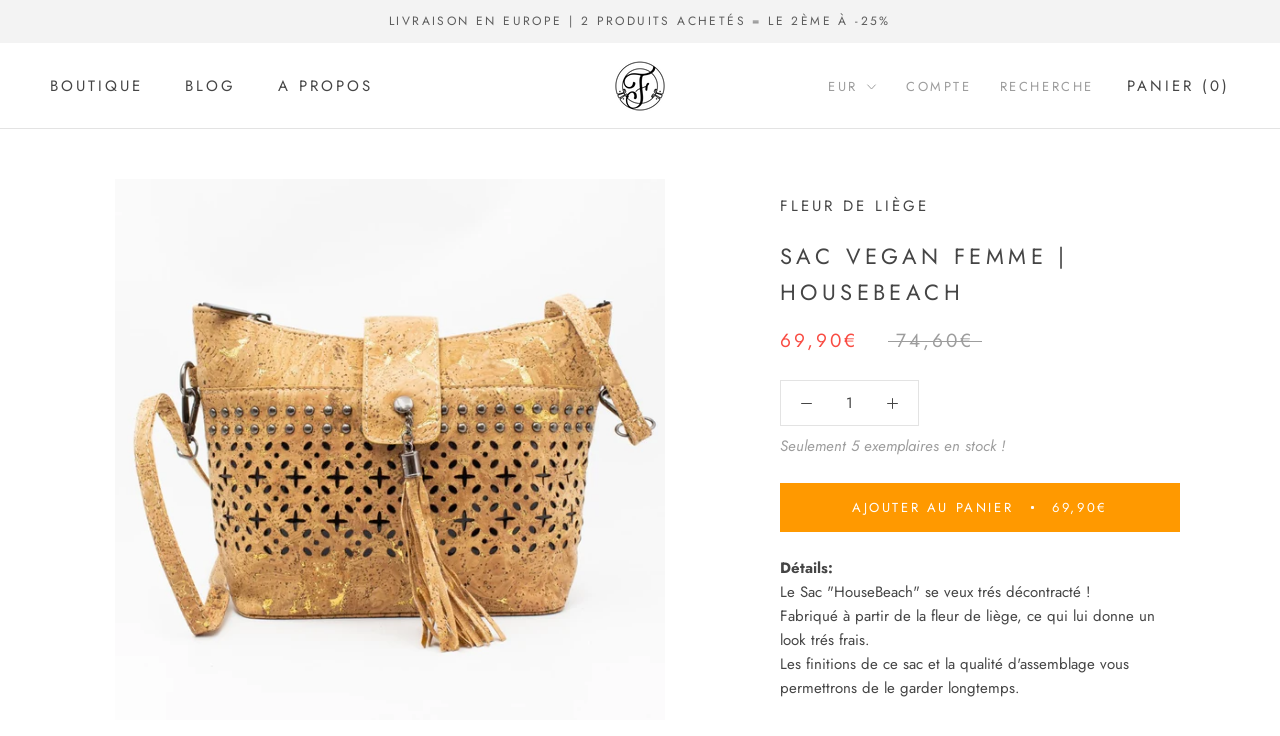

--- FILE ---
content_type: text/html; charset=utf-8
request_url: https://www.fleurdeliege.fr/products/sac-a-main-housebeach
body_size: 23304
content:
<!doctype html>

<html class="no-js" lang="fr">
  <head>
    <meta charset="utf-8"> 
    <meta http-equiv="X-UA-Compatible" content="IE=edge,chrome=1">
    <meta name="viewport" content="width=device-width, initial-scale=1.0, height=device-height, minimum-scale=1.0, user-scalable=0">
    <meta name="theme-color" content="">
    <!-- Ajouter une balise HTML PINTEREST <head> du fichier //index.html de votre site     <meta name="p:domain_verify" content="abc87ec5a4f6bca6a54127cc26a41033"/>-->
    <meta name="p:domain_verify" content="61e7242adca25f3d1a9a73a8502bd531"/>
    <!-- Global site tag (gtag.js) - Google Ads: 691606175 -->
<script async src="https://www.googletagmanager.com/gtag/js?id=AW-691606175"></script>
<script>
  window.dataLayer = window.dataLayer || [];
  function gtag(){dataLayer.push(arguments);}
  gtag('js', new Date());

  gtag('config', 'AW-691606175');
</script>


<script type="text/javascript">





   
    

    gtag('event','view_item', {
      'send_to': 'AW-691606175',
  'value': 69.90,
  'items': [
    {
      'id': 'shopify_FR_4012013322339_29876239237219', 
      'google_business_vertical': 'retail'
    }]
});


   
  

    <title>
      Sac vegan pour femme, fabriqué à partir de liège éco-responsable &ndash; Fleur de Liège
    </title><meta name="description" content="Ce sac vegan pour femme est l&#39;allié ultime pour aller à la plage ! Fabriqué à partir de la fleur de liège, au un look trés frais. Les finitions de ce sac et la qualité d&#39;assemblage vous permettrons de le garder longtemps. Ce sac en liège de haute qualité écologique, très doux, flexible et durable sera votre meilleur allié de la journée!"><link rel="canonical" href="https://www.fleurdeliege.fr/products/sac-a-main-housebeach"><link rel="shortcut icon" href="//www.fleurdeliege.fr/cdn/shop/files/Logo_header_Fleur_de_liege_2_32x32.png?v=1613531892" type="image/png"><meta property="og:type" content="product">
  <meta property="og:title" content="Sac vegan femme | HouseBeach"><meta property="og:image" content="http://www.fleurdeliege.fr/cdn/shop/products/product-image-871493954_grande.jpg?v=1567531057">
    <meta property="og:image:secure_url" content="https://www.fleurdeliege.fr/cdn/shop/products/product-image-871493954_grande.jpg?v=1567531057"><meta property="og:image" content="http://www.fleurdeliege.fr/cdn/shop/products/product-image-871493956_grande.jpg?v=1567531057">
    <meta property="og:image:secure_url" content="https://www.fleurdeliege.fr/cdn/shop/products/product-image-871493956_grande.jpg?v=1567531057"><meta property="og:image" content="http://www.fleurdeliege.fr/cdn/shop/products/product-image-871493955_grande.jpg?v=1567531057">
    <meta property="og:image:secure_url" content="https://www.fleurdeliege.fr/cdn/shop/products/product-image-871493955_grande.jpg?v=1567531057"><meta property="product:price:amount" content="69,90">
  <meta property="product:price:currency" content="EUR"><meta property="og:description" content="Ce sac vegan pour femme est l&#39;allié ultime pour aller à la plage ! Fabriqué à partir de la fleur de liège, au un look trés frais. Les finitions de ce sac et la qualité d&#39;assemblage vous permettrons de le garder longtemps. Ce sac en liège de haute qualité écologique, très doux, flexible et durable sera votre meilleur allié de la journée!"><meta property="og:url" content="https://www.fleurdeliege.fr/products/sac-a-main-housebeach">
<meta property="og:site_name" content="Fleur de Liège"><meta name="twitter:card" content="summary"><meta name="twitter:title" content="Sac vegan femme | HouseBeach">
  <meta name="twitter:description" content="Détails:Le Sac &quot;HouseBeach&quot; se veux trés décontracté !Fabriqué à partir de la fleur de liège, ce qui lui donne un look trés frais.Les finitions de ce sac et la qualité d&#39;assemblage vous permettrons de le garder longtemps.
Doté d&#39;une sangle en liège et d&#39;une fermeture à glissière, d&#39;une poche intérieure pour votre téléphone et vos clés, d&#39;une poche à glissière extérieure, le tout décorer de clous ! Ce sac en liège de haute qualité écologique, très doux, flexible et durable sera votre meilleur allié de la journée!Contenu:-100% Liège-Fabriqué Au PortugalDimension:-Hauteur: 19 cm
-Longueur: 27 cm-Largeur: 9 cm">
  <meta name="twitter:image" content="https://www.fleurdeliege.fr/cdn/shop/products/product-image-871493954_600x600_crop_center.jpg?v=1567531057">

    <script>window.performance && window.performance.mark && window.performance.mark('shopify.content_for_header.start');</script><meta id="shopify-digital-wallet" name="shopify-digital-wallet" content="/19393085539/digital_wallets/dialog">
<meta name="shopify-checkout-api-token" content="377a292abde6d68623b29698d996e86a">
<meta id="in-context-paypal-metadata" data-shop-id="19393085539" data-venmo-supported="false" data-environment="production" data-locale="fr_FR" data-paypal-v4="true" data-currency="EUR">
<link rel="alternate" type="application/json+oembed" href="https://www.fleurdeliege.fr/products/sac-a-main-housebeach.oembed">
<script async="async" src="/checkouts/internal/preloads.js?locale=fr-FR"></script>
<script id="shopify-features" type="application/json">{"accessToken":"377a292abde6d68623b29698d996e86a","betas":["rich-media-storefront-analytics"],"domain":"www.fleurdeliege.fr","predictiveSearch":true,"shopId":19393085539,"locale":"fr"}</script>
<script>var Shopify = Shopify || {};
Shopify.shop = "innovateck.myshopify.com";
Shopify.locale = "fr";
Shopify.currency = {"active":"EUR","rate":"1.0"};
Shopify.country = "FR";
Shopify.theme = {"name":"Prestige 28 octobre 2019","id":78862024803,"schema_name":"Prestige","schema_version":"4.5.1","theme_store_id":null,"role":"main"};
Shopify.theme.handle = "null";
Shopify.theme.style = {"id":null,"handle":null};
Shopify.cdnHost = "www.fleurdeliege.fr/cdn";
Shopify.routes = Shopify.routes || {};
Shopify.routes.root = "/";</script>
<script type="module">!function(o){(o.Shopify=o.Shopify||{}).modules=!0}(window);</script>
<script>!function(o){function n(){var o=[];function n(){o.push(Array.prototype.slice.apply(arguments))}return n.q=o,n}var t=o.Shopify=o.Shopify||{};t.loadFeatures=n(),t.autoloadFeatures=n()}(window);</script>
<script id="shop-js-analytics" type="application/json">{"pageType":"product"}</script>
<script defer="defer" async type="module" src="//www.fleurdeliege.fr/cdn/shopifycloud/shop-js/modules/v2/client.init-shop-cart-sync_BcDpqI9l.fr.esm.js"></script>
<script defer="defer" async type="module" src="//www.fleurdeliege.fr/cdn/shopifycloud/shop-js/modules/v2/chunk.common_a1Rf5Dlz.esm.js"></script>
<script defer="defer" async type="module" src="//www.fleurdeliege.fr/cdn/shopifycloud/shop-js/modules/v2/chunk.modal_Djra7sW9.esm.js"></script>
<script type="module">
  await import("//www.fleurdeliege.fr/cdn/shopifycloud/shop-js/modules/v2/client.init-shop-cart-sync_BcDpqI9l.fr.esm.js");
await import("//www.fleurdeliege.fr/cdn/shopifycloud/shop-js/modules/v2/chunk.common_a1Rf5Dlz.esm.js");
await import("//www.fleurdeliege.fr/cdn/shopifycloud/shop-js/modules/v2/chunk.modal_Djra7sW9.esm.js");

  window.Shopify.SignInWithShop?.initShopCartSync?.({"fedCMEnabled":true,"windoidEnabled":true});

</script>
<script id="__st">var __st={"a":19393085539,"offset":3600,"reqid":"75dac5fd-955b-41de-8183-fe21f755e3eb-1769071478","pageurl":"www.fleurdeliege.fr\/products\/sac-a-main-housebeach","u":"7abf38924896","p":"product","rtyp":"product","rid":4012013322339};</script>
<script>window.ShopifyPaypalV4VisibilityTracking = true;</script>
<script id="captcha-bootstrap">!function(){'use strict';const t='contact',e='account',n='new_comment',o=[[t,t],['blogs',n],['comments',n],[t,'customer']],c=[[e,'customer_login'],[e,'guest_login'],[e,'recover_customer_password'],[e,'create_customer']],r=t=>t.map((([t,e])=>`form[action*='/${t}']:not([data-nocaptcha='true']) input[name='form_type'][value='${e}']`)).join(','),a=t=>()=>t?[...document.querySelectorAll(t)].map((t=>t.form)):[];function s(){const t=[...o],e=r(t);return a(e)}const i='password',u='form_key',d=['recaptcha-v3-token','g-recaptcha-response','h-captcha-response',i],f=()=>{try{return window.sessionStorage}catch{return}},m='__shopify_v',_=t=>t.elements[u];function p(t,e,n=!1){try{const o=window.sessionStorage,c=JSON.parse(o.getItem(e)),{data:r}=function(t){const{data:e,action:n}=t;return t[m]||n?{data:e,action:n}:{data:t,action:n}}(c);for(const[e,n]of Object.entries(r))t.elements[e]&&(t.elements[e].value=n);n&&o.removeItem(e)}catch(o){console.error('form repopulation failed',{error:o})}}const l='form_type',E='cptcha';function T(t){t.dataset[E]=!0}const w=window,h=w.document,L='Shopify',v='ce_forms',y='captcha';let A=!1;((t,e)=>{const n=(g='f06e6c50-85a8-45c8-87d0-21a2b65856fe',I='https://cdn.shopify.com/shopifycloud/storefront-forms-hcaptcha/ce_storefront_forms_captcha_hcaptcha.v1.5.2.iife.js',D={infoText:'Protégé par hCaptcha',privacyText:'Confidentialité',termsText:'Conditions'},(t,e,n)=>{const o=w[L][v],c=o.bindForm;if(c)return c(t,g,e,D).then(n);var r;o.q.push([[t,g,e,D],n]),r=I,A||(h.body.append(Object.assign(h.createElement('script'),{id:'captcha-provider',async:!0,src:r})),A=!0)});var g,I,D;w[L]=w[L]||{},w[L][v]=w[L][v]||{},w[L][v].q=[],w[L][y]=w[L][y]||{},w[L][y].protect=function(t,e){n(t,void 0,e),T(t)},Object.freeze(w[L][y]),function(t,e,n,w,h,L){const[v,y,A,g]=function(t,e,n){const i=e?o:[],u=t?c:[],d=[...i,...u],f=r(d),m=r(i),_=r(d.filter((([t,e])=>n.includes(e))));return[a(f),a(m),a(_),s()]}(w,h,L),I=t=>{const e=t.target;return e instanceof HTMLFormElement?e:e&&e.form},D=t=>v().includes(t);t.addEventListener('submit',(t=>{const e=I(t);if(!e)return;const n=D(e)&&!e.dataset.hcaptchaBound&&!e.dataset.recaptchaBound,o=_(e),c=g().includes(e)&&(!o||!o.value);(n||c)&&t.preventDefault(),c&&!n&&(function(t){try{if(!f())return;!function(t){const e=f();if(!e)return;const n=_(t);if(!n)return;const o=n.value;o&&e.removeItem(o)}(t);const e=Array.from(Array(32),(()=>Math.random().toString(36)[2])).join('');!function(t,e){_(t)||t.append(Object.assign(document.createElement('input'),{type:'hidden',name:u})),t.elements[u].value=e}(t,e),function(t,e){const n=f();if(!n)return;const o=[...t.querySelectorAll(`input[type='${i}']`)].map((({name:t})=>t)),c=[...d,...o],r={};for(const[a,s]of new FormData(t).entries())c.includes(a)||(r[a]=s);n.setItem(e,JSON.stringify({[m]:1,action:t.action,data:r}))}(t,e)}catch(e){console.error('failed to persist form',e)}}(e),e.submit())}));const S=(t,e)=>{t&&!t.dataset[E]&&(n(t,e.some((e=>e===t))),T(t))};for(const o of['focusin','change'])t.addEventListener(o,(t=>{const e=I(t);D(e)&&S(e,y())}));const B=e.get('form_key'),M=e.get(l),P=B&&M;t.addEventListener('DOMContentLoaded',(()=>{const t=y();if(P)for(const e of t)e.elements[l].value===M&&p(e,B);[...new Set([...A(),...v().filter((t=>'true'===t.dataset.shopifyCaptcha))])].forEach((e=>S(e,t)))}))}(h,new URLSearchParams(w.location.search),n,t,e,['guest_login'])})(!0,!0)}();</script>
<script integrity="sha256-4kQ18oKyAcykRKYeNunJcIwy7WH5gtpwJnB7kiuLZ1E=" data-source-attribution="shopify.loadfeatures" defer="defer" src="//www.fleurdeliege.fr/cdn/shopifycloud/storefront/assets/storefront/load_feature-a0a9edcb.js" crossorigin="anonymous"></script>
<script data-source-attribution="shopify.dynamic_checkout.dynamic.init">var Shopify=Shopify||{};Shopify.PaymentButton=Shopify.PaymentButton||{isStorefrontPortableWallets:!0,init:function(){window.Shopify.PaymentButton.init=function(){};var t=document.createElement("script");t.src="https://www.fleurdeliege.fr/cdn/shopifycloud/portable-wallets/latest/portable-wallets.fr.js",t.type="module",document.head.appendChild(t)}};
</script>
<script data-source-attribution="shopify.dynamic_checkout.buyer_consent">
  function portableWalletsHideBuyerConsent(e){var t=document.getElementById("shopify-buyer-consent"),n=document.getElementById("shopify-subscription-policy-button");t&&n&&(t.classList.add("hidden"),t.setAttribute("aria-hidden","true"),n.removeEventListener("click",e))}function portableWalletsShowBuyerConsent(e){var t=document.getElementById("shopify-buyer-consent"),n=document.getElementById("shopify-subscription-policy-button");t&&n&&(t.classList.remove("hidden"),t.removeAttribute("aria-hidden"),n.addEventListener("click",e))}window.Shopify?.PaymentButton&&(window.Shopify.PaymentButton.hideBuyerConsent=portableWalletsHideBuyerConsent,window.Shopify.PaymentButton.showBuyerConsent=portableWalletsShowBuyerConsent);
</script>
<script data-source-attribution="shopify.dynamic_checkout.cart.bootstrap">document.addEventListener("DOMContentLoaded",(function(){function t(){return document.querySelector("shopify-accelerated-checkout-cart, shopify-accelerated-checkout")}if(t())Shopify.PaymentButton.init();else{new MutationObserver((function(e,n){t()&&(Shopify.PaymentButton.init(),n.disconnect())})).observe(document.body,{childList:!0,subtree:!0})}}));
</script>
<link id="shopify-accelerated-checkout-styles" rel="stylesheet" media="screen" href="https://www.fleurdeliege.fr/cdn/shopifycloud/portable-wallets/latest/accelerated-checkout-backwards-compat.css" crossorigin="anonymous">
<style id="shopify-accelerated-checkout-cart">
        #shopify-buyer-consent {
  margin-top: 1em;
  display: inline-block;
  width: 100%;
}

#shopify-buyer-consent.hidden {
  display: none;
}

#shopify-subscription-policy-button {
  background: none;
  border: none;
  padding: 0;
  text-decoration: underline;
  font-size: inherit;
  cursor: pointer;
}

#shopify-subscription-policy-button::before {
  box-shadow: none;
}

      </style>

<script>window.performance && window.performance.mark && window.performance.mark('shopify.content_for_header.end');</script>

    <link rel="stylesheet" href="//www.fleurdeliege.fr/cdn/shop/t/6/assets/theme.scss.css?v=169415838583044491271759259454">

    <script>
      // This allows to expose several variables to the global scope, to be used in scripts
      window.theme = {
        template: "product",
        localeRootUrl: '',
        shopCurrency: "EUR",
        moneyFormat: "{{amount_with_comma_separator}}€",
        moneyWithCurrencyFormat: "€{{amount_with_comma_separator}} EUR",
        useNativeMultiCurrency: false,
        currencyConversionEnabled: true,
        currencyConversionMoneyFormat: "money_format",
        currencyConversionRoundAmounts: true,
        productImageSize: "natural",
        searchMode: "product",
        showPageTransition: true,
        showElementStaggering: true,
        showImageZooming: true
      };

      window.languages = {
        cartAddNote: "Ajouter une note",
        cartEditNote: "Editer la note",
        productImageLoadingError: "L\u0026#39;image n\u0026#39;a pas pu être chargée. Essayez de recharger la page.",
        productFormAddToCart: "Ajouter au panier",
        productFormUnavailable: "Indisponible",
        productFormSoldOut: "Oups... En rupture ! Merci de nous contacter.",
        shippingEstimatorOneResult: "1 option disponible :",
        shippingEstimatorMoreResults: "{{count}} options disponibles :",
        shippingEstimatorNoResults: "Nous ne livrons pas à cette adresse."
      };

      window.lazySizesConfig = {
        loadHidden: false,
        hFac: 0.5,
        expFactor: 2,
        ricTimeout: 150,
        lazyClass: 'Image--lazyLoad',
        loadingClass: 'Image--lazyLoading',
        loadedClass: 'Image--lazyLoaded'
      };

      document.documentElement.className = document.documentElement.className.replace('no-js', 'js');
      document.documentElement.style.setProperty('--window-height', window.innerHeight + 'px');

      // We do a quick detection of some features (we could use Modernizr but for so little...)
      (function() {
        document.documentElement.className += ((window.CSS && window.CSS.supports('(position: sticky) or (position: -webkit-sticky)')) ? ' supports-sticky' : ' no-supports-sticky');
        document.documentElement.className += (window.matchMedia('(-moz-touch-enabled: 1), (hover: none)')).matches ? ' no-supports-hover' : ' supports-hover';
      }());

      (function () {
        window.onpageshow = function(event) {
          if (event.persisted) {
            window.location.reload();
          }
        };
      })();
    </script>

    <script src="//www.fleurdeliege.fr/cdn/shop/t/6/assets/lazysizes.min.js?v=174358363404432586981572267991" async></script>

    
      <script src="//cdn.shopify.com/s/javascripts/currencies.js" defer></script>
    
<script src="https://polyfill-fastly.net/v3/polyfill.min.js?unknown=polyfill&features=fetch,Element.prototype.closest,Element.prototype.remove,Element.prototype.classList,Array.prototype.includes,Array.prototype.fill,Object.assign,CustomEvent,IntersectionObserver,IntersectionObserverEntry,URL" defer></script>
    <script src="//www.fleurdeliege.fr/cdn/shop/t/6/assets/libs.min.js?v=88466822118989791001572267991" defer></script>
    <script src="//www.fleurdeliege.fr/cdn/shop/t/6/assets/theme.min.js?v=141651497117934042301572267992" defer></script>
    <script src="//www.fleurdeliege.fr/cdn/shop/t/6/assets/custom.js?v=8814717088703906631572267991" defer></script>

    
  <script type="application/ld+json">
  {
    "@context": "http://schema.org",
    "@type": "Product",
    "offers": [{
          "@type": "Offer",
          "name": "Default Title",
          "availability":"https://schema.org/InStock",
          "price": "69,90",
          "priceCurrency": "EUR",
          "priceValidUntil": "2026-02-01","sku": "22513939-spain-27x19x9cm","url": "/products/sac-a-main-housebeach/products/sac-a-main-housebeach?variant=29876239237219"
        }
],

    "brand": {
      "name": "Fleur de Liège"
    },
    "name": "Sac vegan femme | HouseBeach",
    "description": "Détails:Le Sac \"HouseBeach\" se veux trés décontracté !Fabriqué à partir de la fleur de liège, ce qui lui donne un look trés frais.Les finitions de ce sac et la qualité d'assemblage vous permettrons de le garder longtemps.\nDoté d'une sangle en liège et d'une fermeture à glissière, d'une poche intérieure pour votre téléphone et vos clés, d'une poche à glissière extérieure, le tout décorer de clous ! Ce sac en liège de haute qualité écologique, très doux, flexible et durable sera votre meilleur allié de la journée!Contenu:-100% Liège-Fabriqué Au PortugalDimension:-Hauteur: 19 cm\n-Longueur: 27 cm-Largeur: 9 cm",
    "category": "Sacs en liège",
    "url": "/products/sac-a-main-housebeach/products/sac-a-main-housebeach",
    "sku": "22513939-spain-27x19x9cm",
    "image": {
      "@type": "ImageObject",
      "url": "https://www.fleurdeliege.fr/cdn/shop/products/product-image-871493954_1024x.jpg?v=1567531057",
      "image": "https://www.fleurdeliege.fr/cdn/shop/products/product-image-871493954_1024x.jpg?v=1567531057",
      "name": "Sac vegan femme | HouseBeach",
      "width": "1024",
      "height": "1024"
    }
  }
  </script>



  <script type="application/ld+json">
  {
    "@context": "http://schema.org",
    "@type": "BreadcrumbList",
  "itemListElement": [{
      "@type": "ListItem",
      "position": 1,
      "name": "Translation missing: fr.general.breadcrumb.home",
      "item": "https://www.fleurdeliege.fr"
    },{
          "@type": "ListItem",
          "position": 2,
          "name": "Sac vegan femme | HouseBeach",
          "item": "https://www.fleurdeliege.fr/products/sac-a-main-housebeach"
        }]
  }
  </script>

    
<!-- Pinterest Tag -->
<script>
!function(e){if(!window.pintrk){window.pintrk = function () {
window.pintrk.queue.push(Array.prototype.slice.call(arguments))};var
  n=window.pintrk;n.queue=[],n.version="3.0";var
  t=document.createElement("script");t.async=!0,t.src=e;var
  r=document.getElementsByTagName("script")[0];
  r.parentNode.insertBefore(t,r)}}("https://s.pinimg.com/ct/core.js");
pintrk('load', '2613280200434', {em: '<user_email_address>'});
pintrk('page');
</script>
<noscript>
<img height="1" width="1" style="display:none;" alt=""
  src="https://ct.pinterest.com/v3/?event=init&tid=2613280200434&pd[em]=<hashed_email_address>&noscript=1" />
</noscript>
<!-- end Pinterest Tag -->  
    
<!--magicpin visit--><script>pintrk('track', 'pagevisit');</script><!--magicpin visit--> 
    
  <link href="https://monorail-edge.shopifysvc.com" rel="dns-prefetch">
<script>(function(){if ("sendBeacon" in navigator && "performance" in window) {try {var session_token_from_headers = performance.getEntriesByType('navigation')[0].serverTiming.find(x => x.name == '_s').description;} catch {var session_token_from_headers = undefined;}var session_cookie_matches = document.cookie.match(/_shopify_s=([^;]*)/);var session_token_from_cookie = session_cookie_matches && session_cookie_matches.length === 2 ? session_cookie_matches[1] : "";var session_token = session_token_from_headers || session_token_from_cookie || "";function handle_abandonment_event(e) {var entries = performance.getEntries().filter(function(entry) {return /monorail-edge.shopifysvc.com/.test(entry.name);});if (!window.abandonment_tracked && entries.length === 0) {window.abandonment_tracked = true;var currentMs = Date.now();var navigation_start = performance.timing.navigationStart;var payload = {shop_id: 19393085539,url: window.location.href,navigation_start,duration: currentMs - navigation_start,session_token,page_type: "product"};window.navigator.sendBeacon("https://monorail-edge.shopifysvc.com/v1/produce", JSON.stringify({schema_id: "online_store_buyer_site_abandonment/1.1",payload: payload,metadata: {event_created_at_ms: currentMs,event_sent_at_ms: currentMs}}));}}window.addEventListener('pagehide', handle_abandonment_event);}}());</script>
<script id="web-pixels-manager-setup">(function e(e,d,r,n,o){if(void 0===o&&(o={}),!Boolean(null===(a=null===(i=window.Shopify)||void 0===i?void 0:i.analytics)||void 0===a?void 0:a.replayQueue)){var i,a;window.Shopify=window.Shopify||{};var t=window.Shopify;t.analytics=t.analytics||{};var s=t.analytics;s.replayQueue=[],s.publish=function(e,d,r){return s.replayQueue.push([e,d,r]),!0};try{self.performance.mark("wpm:start")}catch(e){}var l=function(){var e={modern:/Edge?\/(1{2}[4-9]|1[2-9]\d|[2-9]\d{2}|\d{4,})\.\d+(\.\d+|)|Firefox\/(1{2}[4-9]|1[2-9]\d|[2-9]\d{2}|\d{4,})\.\d+(\.\d+|)|Chrom(ium|e)\/(9{2}|\d{3,})\.\d+(\.\d+|)|(Maci|X1{2}).+ Version\/(15\.\d+|(1[6-9]|[2-9]\d|\d{3,})\.\d+)([,.]\d+|)( \(\w+\)|)( Mobile\/\w+|) Safari\/|Chrome.+OPR\/(9{2}|\d{3,})\.\d+\.\d+|(CPU[ +]OS|iPhone[ +]OS|CPU[ +]iPhone|CPU IPhone OS|CPU iPad OS)[ +]+(15[._]\d+|(1[6-9]|[2-9]\d|\d{3,})[._]\d+)([._]\d+|)|Android:?[ /-](13[3-9]|1[4-9]\d|[2-9]\d{2}|\d{4,})(\.\d+|)(\.\d+|)|Android.+Firefox\/(13[5-9]|1[4-9]\d|[2-9]\d{2}|\d{4,})\.\d+(\.\d+|)|Android.+Chrom(ium|e)\/(13[3-9]|1[4-9]\d|[2-9]\d{2}|\d{4,})\.\d+(\.\d+|)|SamsungBrowser\/([2-9]\d|\d{3,})\.\d+/,legacy:/Edge?\/(1[6-9]|[2-9]\d|\d{3,})\.\d+(\.\d+|)|Firefox\/(5[4-9]|[6-9]\d|\d{3,})\.\d+(\.\d+|)|Chrom(ium|e)\/(5[1-9]|[6-9]\d|\d{3,})\.\d+(\.\d+|)([\d.]+$|.*Safari\/(?![\d.]+ Edge\/[\d.]+$))|(Maci|X1{2}).+ Version\/(10\.\d+|(1[1-9]|[2-9]\d|\d{3,})\.\d+)([,.]\d+|)( \(\w+\)|)( Mobile\/\w+|) Safari\/|Chrome.+OPR\/(3[89]|[4-9]\d|\d{3,})\.\d+\.\d+|(CPU[ +]OS|iPhone[ +]OS|CPU[ +]iPhone|CPU IPhone OS|CPU iPad OS)[ +]+(10[._]\d+|(1[1-9]|[2-9]\d|\d{3,})[._]\d+)([._]\d+|)|Android:?[ /-](13[3-9]|1[4-9]\d|[2-9]\d{2}|\d{4,})(\.\d+|)(\.\d+|)|Mobile Safari.+OPR\/([89]\d|\d{3,})\.\d+\.\d+|Android.+Firefox\/(13[5-9]|1[4-9]\d|[2-9]\d{2}|\d{4,})\.\d+(\.\d+|)|Android.+Chrom(ium|e)\/(13[3-9]|1[4-9]\d|[2-9]\d{2}|\d{4,})\.\d+(\.\d+|)|Android.+(UC? ?Browser|UCWEB|U3)[ /]?(15\.([5-9]|\d{2,})|(1[6-9]|[2-9]\d|\d{3,})\.\d+)\.\d+|SamsungBrowser\/(5\.\d+|([6-9]|\d{2,})\.\d+)|Android.+MQ{2}Browser\/(14(\.(9|\d{2,})|)|(1[5-9]|[2-9]\d|\d{3,})(\.\d+|))(\.\d+|)|K[Aa][Ii]OS\/(3\.\d+|([4-9]|\d{2,})\.\d+)(\.\d+|)/},d=e.modern,r=e.legacy,n=navigator.userAgent;return n.match(d)?"modern":n.match(r)?"legacy":"unknown"}(),u="modern"===l?"modern":"legacy",c=(null!=n?n:{modern:"",legacy:""})[u],f=function(e){return[e.baseUrl,"/wpm","/b",e.hashVersion,"modern"===e.buildTarget?"m":"l",".js"].join("")}({baseUrl:d,hashVersion:r,buildTarget:u}),m=function(e){var d=e.version,r=e.bundleTarget,n=e.surface,o=e.pageUrl,i=e.monorailEndpoint;return{emit:function(e){var a=e.status,t=e.errorMsg,s=(new Date).getTime(),l=JSON.stringify({metadata:{event_sent_at_ms:s},events:[{schema_id:"web_pixels_manager_load/3.1",payload:{version:d,bundle_target:r,page_url:o,status:a,surface:n,error_msg:t},metadata:{event_created_at_ms:s}}]});if(!i)return console&&console.warn&&console.warn("[Web Pixels Manager] No Monorail endpoint provided, skipping logging."),!1;try{return self.navigator.sendBeacon.bind(self.navigator)(i,l)}catch(e){}var u=new XMLHttpRequest;try{return u.open("POST",i,!0),u.setRequestHeader("Content-Type","text/plain"),u.send(l),!0}catch(e){return console&&console.warn&&console.warn("[Web Pixels Manager] Got an unhandled error while logging to Monorail."),!1}}}}({version:r,bundleTarget:l,surface:e.surface,pageUrl:self.location.href,monorailEndpoint:e.monorailEndpoint});try{o.browserTarget=l,function(e){var d=e.src,r=e.async,n=void 0===r||r,o=e.onload,i=e.onerror,a=e.sri,t=e.scriptDataAttributes,s=void 0===t?{}:t,l=document.createElement("script"),u=document.querySelector("head"),c=document.querySelector("body");if(l.async=n,l.src=d,a&&(l.integrity=a,l.crossOrigin="anonymous"),s)for(var f in s)if(Object.prototype.hasOwnProperty.call(s,f))try{l.dataset[f]=s[f]}catch(e){}if(o&&l.addEventListener("load",o),i&&l.addEventListener("error",i),u)u.appendChild(l);else{if(!c)throw new Error("Did not find a head or body element to append the script");c.appendChild(l)}}({src:f,async:!0,onload:function(){if(!function(){var e,d;return Boolean(null===(d=null===(e=window.Shopify)||void 0===e?void 0:e.analytics)||void 0===d?void 0:d.initialized)}()){var d=window.webPixelsManager.init(e)||void 0;if(d){var r=window.Shopify.analytics;r.replayQueue.forEach((function(e){var r=e[0],n=e[1],o=e[2];d.publishCustomEvent(r,n,o)})),r.replayQueue=[],r.publish=d.publishCustomEvent,r.visitor=d.visitor,r.initialized=!0}}},onerror:function(){return m.emit({status:"failed",errorMsg:"".concat(f," has failed to load")})},sri:function(e){var d=/^sha384-[A-Za-z0-9+/=]+$/;return"string"==typeof e&&d.test(e)}(c)?c:"",scriptDataAttributes:o}),m.emit({status:"loading"})}catch(e){m.emit({status:"failed",errorMsg:(null==e?void 0:e.message)||"Unknown error"})}}})({shopId: 19393085539,storefrontBaseUrl: "https://www.fleurdeliege.fr",extensionsBaseUrl: "https://extensions.shopifycdn.com/cdn/shopifycloud/web-pixels-manager",monorailEndpoint: "https://monorail-edge.shopifysvc.com/unstable/produce_batch",surface: "storefront-renderer",enabledBetaFlags: ["2dca8a86"],webPixelsConfigList: [{"id":"163447124","eventPayloadVersion":"v1","runtimeContext":"LAX","scriptVersion":"1","type":"CUSTOM","privacyPurposes":["MARKETING"],"name":"Meta pixel (migrated)"},{"id":"172294484","eventPayloadVersion":"v1","runtimeContext":"LAX","scriptVersion":"1","type":"CUSTOM","privacyPurposes":["ANALYTICS"],"name":"Google Analytics tag (migrated)"},{"id":"shopify-app-pixel","configuration":"{}","eventPayloadVersion":"v1","runtimeContext":"STRICT","scriptVersion":"0450","apiClientId":"shopify-pixel","type":"APP","privacyPurposes":["ANALYTICS","MARKETING"]},{"id":"shopify-custom-pixel","eventPayloadVersion":"v1","runtimeContext":"LAX","scriptVersion":"0450","apiClientId":"shopify-pixel","type":"CUSTOM","privacyPurposes":["ANALYTICS","MARKETING"]}],isMerchantRequest: false,initData: {"shop":{"name":"Fleur de Liège","paymentSettings":{"currencyCode":"EUR"},"myshopifyDomain":"innovateck.myshopify.com","countryCode":"FR","storefrontUrl":"https:\/\/www.fleurdeliege.fr"},"customer":null,"cart":null,"checkout":null,"productVariants":[{"price":{"amount":69.9,"currencyCode":"EUR"},"product":{"title":"Sac vegan femme | HouseBeach","vendor":"Fleur de Liège","id":"4012013322339","untranslatedTitle":"Sac vegan femme | HouseBeach","url":"\/products\/sac-a-main-housebeach","type":"Sacs en liège"},"id":"29876239237219","image":{"src":"\/\/www.fleurdeliege.fr\/cdn\/shop\/products\/product-image-871493954.jpg?v=1567531057"},"sku":"22513939-spain-27x19x9cm","title":"Default Title","untranslatedTitle":"Default Title"}],"purchasingCompany":null},},"https://www.fleurdeliege.fr/cdn","fcfee988w5aeb613cpc8e4bc33m6693e112",{"modern":"","legacy":""},{"shopId":"19393085539","storefrontBaseUrl":"https:\/\/www.fleurdeliege.fr","extensionBaseUrl":"https:\/\/extensions.shopifycdn.com\/cdn\/shopifycloud\/web-pixels-manager","surface":"storefront-renderer","enabledBetaFlags":"[\"2dca8a86\"]","isMerchantRequest":"false","hashVersion":"fcfee988w5aeb613cpc8e4bc33m6693e112","publish":"custom","events":"[[\"page_viewed\",{}],[\"product_viewed\",{\"productVariant\":{\"price\":{\"amount\":69.9,\"currencyCode\":\"EUR\"},\"product\":{\"title\":\"Sac vegan femme | HouseBeach\",\"vendor\":\"Fleur de Liège\",\"id\":\"4012013322339\",\"untranslatedTitle\":\"Sac vegan femme | HouseBeach\",\"url\":\"\/products\/sac-a-main-housebeach\",\"type\":\"Sacs en liège\"},\"id\":\"29876239237219\",\"image\":{\"src\":\"\/\/www.fleurdeliege.fr\/cdn\/shop\/products\/product-image-871493954.jpg?v=1567531057\"},\"sku\":\"22513939-spain-27x19x9cm\",\"title\":\"Default Title\",\"untranslatedTitle\":\"Default Title\"}}]]"});</script><script>
  window.ShopifyAnalytics = window.ShopifyAnalytics || {};
  window.ShopifyAnalytics.meta = window.ShopifyAnalytics.meta || {};
  window.ShopifyAnalytics.meta.currency = 'EUR';
  var meta = {"product":{"id":4012013322339,"gid":"gid:\/\/shopify\/Product\/4012013322339","vendor":"Fleur de Liège","type":"Sacs en liège","handle":"sac-a-main-housebeach","variants":[{"id":29876239237219,"price":6990,"name":"Sac vegan femme | HouseBeach","public_title":null,"sku":"22513939-spain-27x19x9cm"}],"remote":false},"page":{"pageType":"product","resourceType":"product","resourceId":4012013322339,"requestId":"75dac5fd-955b-41de-8183-fe21f755e3eb-1769071478"}};
  for (var attr in meta) {
    window.ShopifyAnalytics.meta[attr] = meta[attr];
  }
</script>
<script class="analytics">
  (function () {
    var customDocumentWrite = function(content) {
      var jquery = null;

      if (window.jQuery) {
        jquery = window.jQuery;
      } else if (window.Checkout && window.Checkout.$) {
        jquery = window.Checkout.$;
      }

      if (jquery) {
        jquery('body').append(content);
      }
    };

    var hasLoggedConversion = function(token) {
      if (token) {
        return document.cookie.indexOf('loggedConversion=' + token) !== -1;
      }
      return false;
    }

    var setCookieIfConversion = function(token) {
      if (token) {
        var twoMonthsFromNow = new Date(Date.now());
        twoMonthsFromNow.setMonth(twoMonthsFromNow.getMonth() + 2);

        document.cookie = 'loggedConversion=' + token + '; expires=' + twoMonthsFromNow;
      }
    }

    var trekkie = window.ShopifyAnalytics.lib = window.trekkie = window.trekkie || [];
    if (trekkie.integrations) {
      return;
    }
    trekkie.methods = [
      'identify',
      'page',
      'ready',
      'track',
      'trackForm',
      'trackLink'
    ];
    trekkie.factory = function(method) {
      return function() {
        var args = Array.prototype.slice.call(arguments);
        args.unshift(method);
        trekkie.push(args);
        return trekkie;
      };
    };
    for (var i = 0; i < trekkie.methods.length; i++) {
      var key = trekkie.methods[i];
      trekkie[key] = trekkie.factory(key);
    }
    trekkie.load = function(config) {
      trekkie.config = config || {};
      trekkie.config.initialDocumentCookie = document.cookie;
      var first = document.getElementsByTagName('script')[0];
      var script = document.createElement('script');
      script.type = 'text/javascript';
      script.onerror = function(e) {
        var scriptFallback = document.createElement('script');
        scriptFallback.type = 'text/javascript';
        scriptFallback.onerror = function(error) {
                var Monorail = {
      produce: function produce(monorailDomain, schemaId, payload) {
        var currentMs = new Date().getTime();
        var event = {
          schema_id: schemaId,
          payload: payload,
          metadata: {
            event_created_at_ms: currentMs,
            event_sent_at_ms: currentMs
          }
        };
        return Monorail.sendRequest("https://" + monorailDomain + "/v1/produce", JSON.stringify(event));
      },
      sendRequest: function sendRequest(endpointUrl, payload) {
        // Try the sendBeacon API
        if (window && window.navigator && typeof window.navigator.sendBeacon === 'function' && typeof window.Blob === 'function' && !Monorail.isIos12()) {
          var blobData = new window.Blob([payload], {
            type: 'text/plain'
          });

          if (window.navigator.sendBeacon(endpointUrl, blobData)) {
            return true;
          } // sendBeacon was not successful

        } // XHR beacon

        var xhr = new XMLHttpRequest();

        try {
          xhr.open('POST', endpointUrl);
          xhr.setRequestHeader('Content-Type', 'text/plain');
          xhr.send(payload);
        } catch (e) {
          console.log(e);
        }

        return false;
      },
      isIos12: function isIos12() {
        return window.navigator.userAgent.lastIndexOf('iPhone; CPU iPhone OS 12_') !== -1 || window.navigator.userAgent.lastIndexOf('iPad; CPU OS 12_') !== -1;
      }
    };
    Monorail.produce('monorail-edge.shopifysvc.com',
      'trekkie_storefront_load_errors/1.1',
      {shop_id: 19393085539,
      theme_id: 78862024803,
      app_name: "storefront",
      context_url: window.location.href,
      source_url: "//www.fleurdeliege.fr/cdn/s/trekkie.storefront.1bbfab421998800ff09850b62e84b8915387986d.min.js"});

        };
        scriptFallback.async = true;
        scriptFallback.src = '//www.fleurdeliege.fr/cdn/s/trekkie.storefront.1bbfab421998800ff09850b62e84b8915387986d.min.js';
        first.parentNode.insertBefore(scriptFallback, first);
      };
      script.async = true;
      script.src = '//www.fleurdeliege.fr/cdn/s/trekkie.storefront.1bbfab421998800ff09850b62e84b8915387986d.min.js';
      first.parentNode.insertBefore(script, first);
    };
    trekkie.load(
      {"Trekkie":{"appName":"storefront","development":false,"defaultAttributes":{"shopId":19393085539,"isMerchantRequest":null,"themeId":78862024803,"themeCityHash":"660536306865943396","contentLanguage":"fr","currency":"EUR","eventMetadataId":"d16f6e39-bade-45da-9669-08e38165e178"},"isServerSideCookieWritingEnabled":true,"monorailRegion":"shop_domain","enabledBetaFlags":["65f19447"]},"Session Attribution":{},"S2S":{"facebookCapiEnabled":false,"source":"trekkie-storefront-renderer","apiClientId":580111}}
    );

    var loaded = false;
    trekkie.ready(function() {
      if (loaded) return;
      loaded = true;

      window.ShopifyAnalytics.lib = window.trekkie;

      var originalDocumentWrite = document.write;
      document.write = customDocumentWrite;
      try { window.ShopifyAnalytics.merchantGoogleAnalytics.call(this); } catch(error) {};
      document.write = originalDocumentWrite;

      window.ShopifyAnalytics.lib.page(null,{"pageType":"product","resourceType":"product","resourceId":4012013322339,"requestId":"75dac5fd-955b-41de-8183-fe21f755e3eb-1769071478","shopifyEmitted":true});

      var match = window.location.pathname.match(/checkouts\/(.+)\/(thank_you|post_purchase)/)
      var token = match? match[1]: undefined;
      if (!hasLoggedConversion(token)) {
        setCookieIfConversion(token);
        window.ShopifyAnalytics.lib.track("Viewed Product",{"currency":"EUR","variantId":29876239237219,"productId":4012013322339,"productGid":"gid:\/\/shopify\/Product\/4012013322339","name":"Sac vegan femme | HouseBeach","price":"69.90","sku":"22513939-spain-27x19x9cm","brand":"Fleur de Liège","variant":null,"category":"Sacs en liège","nonInteraction":true,"remote":false},undefined,undefined,{"shopifyEmitted":true});
      window.ShopifyAnalytics.lib.track("monorail:\/\/trekkie_storefront_viewed_product\/1.1",{"currency":"EUR","variantId":29876239237219,"productId":4012013322339,"productGid":"gid:\/\/shopify\/Product\/4012013322339","name":"Sac vegan femme | HouseBeach","price":"69.90","sku":"22513939-spain-27x19x9cm","brand":"Fleur de Liège","variant":null,"category":"Sacs en liège","nonInteraction":true,"remote":false,"referer":"https:\/\/www.fleurdeliege.fr\/products\/sac-a-main-housebeach"});
      }
    });


        var eventsListenerScript = document.createElement('script');
        eventsListenerScript.async = true;
        eventsListenerScript.src = "//www.fleurdeliege.fr/cdn/shopifycloud/storefront/assets/shop_events_listener-3da45d37.js";
        document.getElementsByTagName('head')[0].appendChild(eventsListenerScript);

})();</script>
  <script>
  if (!window.ga || (window.ga && typeof window.ga !== 'function')) {
    window.ga = function ga() {
      (window.ga.q = window.ga.q || []).push(arguments);
      if (window.Shopify && window.Shopify.analytics && typeof window.Shopify.analytics.publish === 'function') {
        window.Shopify.analytics.publish("ga_stub_called", {}, {sendTo: "google_osp_migration"});
      }
      console.error("Shopify's Google Analytics stub called with:", Array.from(arguments), "\nSee https://help.shopify.com/manual/promoting-marketing/pixels/pixel-migration#google for more information.");
    };
    if (window.Shopify && window.Shopify.analytics && typeof window.Shopify.analytics.publish === 'function') {
      window.Shopify.analytics.publish("ga_stub_initialized", {}, {sendTo: "google_osp_migration"});
    }
  }
</script>
<script
  defer
  src="https://www.fleurdeliege.fr/cdn/shopifycloud/perf-kit/shopify-perf-kit-3.0.4.min.js"
  data-application="storefront-renderer"
  data-shop-id="19393085539"
  data-render-region="gcp-us-east1"
  data-page-type="product"
  data-theme-instance-id="78862024803"
  data-theme-name="Prestige"
  data-theme-version="4.5.1"
  data-monorail-region="shop_domain"
  data-resource-timing-sampling-rate="10"
  data-shs="true"
  data-shs-beacon="true"
  data-shs-export-with-fetch="true"
  data-shs-logs-sample-rate="1"
  data-shs-beacon-endpoint="https://www.fleurdeliege.fr/api/collect"
></script>
</head>

  <body class="prestige--v4  template-product">
    <a class="PageSkipLink u-visually-hidden" href="#main">Aller au contenu</a>
    <span class="LoadingBar"></span>
    <div class="PageOverlay"></div>
    <div class="PageTransition"></div>

    <div id="shopify-section-popup" class="shopify-section"></div>
    <div id="shopify-section-sidebar-menu" class="shopify-section"><section id="sidebar-menu" class="SidebarMenu Drawer Drawer--small Drawer--fromLeft" aria-hidden="true" data-section-id="sidebar-menu" data-section-type="sidebar-menu">
    <header class="Drawer__Header" data-drawer-animated-left>
      <button class="Drawer__Close Icon-Wrapper--clickable" data-action="close-drawer" data-drawer-id="sidebar-menu" aria-label="Fermer la navigation"><svg class="Icon Icon--close" role="presentation" viewBox="0 0 16 14">
      <path d="M15 0L1 14m14 0L1 0" stroke="currentColor" fill="none" fill-rule="evenodd"></path>
    </svg></button>
    </header>

    <div class="Drawer__Content">
      <div class="Drawer__Main" data-drawer-animated-left data-scrollable>
        <div class="Drawer__Container">
          <nav class="SidebarMenu__Nav SidebarMenu__Nav--primary" aria-label="Navigation latérale"><div class="Collapsible"><button class="Collapsible__Button Heading u-h6" data-action="toggle-collapsible" aria-expanded="false">Maroquinerie en Liège<span class="Collapsible__Plus"></span>
                  </button>

                  <div class="Collapsible__Inner">
                    <div class="Collapsible__Content"><div class="Collapsible"><a href="/collections/porte-monnaie-en-lieege" class="Collapsible__Button Heading Text--subdued Link Link--primary u-h7">Porte-monnaie en liège</a></div><div class="Collapsible"><a href="/collections/portefeuille" class="Collapsible__Button Heading Text--subdued Link Link--primary u-h7">Portefeuilles en liège</a></div><div class="Collapsible"><a href="/collections/pochette-en-liege" class="Collapsible__Button Heading Text--subdued Link Link--primary u-h7">Pochettes en liège</a></div><div class="Collapsible"><a href="/collections/sacs-en-liege-naturel" class="Collapsible__Button Heading Text--subdued Link Link--primary u-h7">Sacs en liège naturel</a></div><div class="Collapsible"><a href="/collections/cabas-en-liege" class="Collapsible__Button Heading Text--subdued Link Link--primary u-h7">Cabas en liège</a></div></div>
                  </div></div><div class="Collapsible"><button class="Collapsible__Button Heading u-h6" data-action="toggle-collapsible" aria-expanded="false">Nos accessoires en liège<span class="Collapsible__Plus"></span>
                  </button>

                  <div class="Collapsible__Inner">
                    <div class="Collapsible__Content"><div class="Collapsible"><a href="/collections/bracelet-en-liege" class="Collapsible__Button Heading Text--subdued Link Link--primary u-h7">Bracelets en liège</a></div><div class="Collapsible"><a href="/collections/ceinture-en-liege" class="Collapsible__Button Heading Text--subdued Link Link--primary u-h7">Ceintures en liège</a></div><div class="Collapsible"><a href="/collections/montres-en-liege" class="Collapsible__Button Heading Text--subdued Link Link--primary u-h7">Montres en Liège</a></div><div class="Collapsible"><a href="/collections/papillon-de-chene" class="Collapsible__Button Heading Text--subdued Link Link--primary u-h7">Papillons de chêne</a></div><div class="Collapsible"><a href="/collections/chapeau-casquette-en-liege" class="Collapsible__Button Heading Text--subdued Link Link--primary u-h7">Casquettes en Liège</a></div></div>
                  </div></div><div class="Collapsible"><button class="Collapsible__Button Heading u-h6" data-action="toggle-collapsible" aria-expanded="false">Nos accessoires en bois<span class="Collapsible__Plus"></span>
                  </button>

                  <div class="Collapsible__Inner">
                    <div class="Collapsible__Content"><div class="Collapsible"><a href="/collections/papillon-boise" class="Collapsible__Button Heading Text--subdued Link Link--primary u-h7">Papillons Boisé</a></div><div class="Collapsible"><a href="/collections/montres-en-bois" class="Collapsible__Button Heading Text--subdued Link Link--primary u-h7">Montres en Bois</a></div></div>
                  </div></div><div class="Collapsible"><a href="/pages/a-propos" class="Collapsible__Button Heading Link Link--primary u-h6">A Propos</a></div></nav><nav class="SidebarMenu__Nav SidebarMenu__Nav--secondary">
            <ul class="Linklist Linklist--spacingLoose"><li class="Linklist__Item">
                  <a href="/pages/questions-reponses" class="Text--subdued Link Link--primary">F.A.Q</a>
                </li><li class="Linklist__Item">
                  <a href="/pages/contactez-nous" class="Text--subdued Link Link--primary">Contactez-Nous</a>
                </li><li class="Linklist__Item">
                  <a href="/pages/mentions-legales" class="Text--subdued Link Link--primary">Mentions Légales</a>
                </li><li class="Linklist__Item">
                  <a href="/pages/conditions-generales-de-vente-et-d-utilisation" class="Text--subdued Link Link--primary">CGV</a>
                </li><li class="Linklist__Item">
                  <a href="/account" class="Text--subdued Link Link--primary">Compte</a>
                </li></ul>
          </nav>
        </div>
      </div><aside class="Drawer__Footer" data-drawer-animated-bottom><div class="SidebarMenu__CurrencySelector">
              <div class="Select Select--transparent"><select class="CurrencySelector__Select" title="Sélecteur de devise"><option value="EUR" selected="selected">EUR</option><option value="USD">USD</option><option value="CAD">CAD</option><option value="GBP">GBP</option></select><svg class="Icon Icon--select-arrow" role="presentation" viewBox="0 0 19 12">
      <polyline fill="none" stroke="currentColor" points="17 2 9.5 10 2 2" fill-rule="evenodd" stroke-width="2" stroke-linecap="square"></polyline>
    </svg></div>
            </div><ul class="SidebarMenu__Social HorizontalList HorizontalList--spacingFill">
    <li class="HorizontalList__Item">
      <a href="https://business.facebook.com/fleurdeliege" class="Link Link--primary" target="_blank" rel="noopener" aria-label="Facebook">
        <span class="Icon-Wrapper--clickable"><svg class="Icon Icon--facebook" viewBox="0 0 9 17">
      <path d="M5.842 17V9.246h2.653l.398-3.023h-3.05v-1.93c0-.874.246-1.47 1.526-1.47H9V.118C8.718.082 7.75 0 6.623 0 4.27 0 2.66 1.408 2.66 3.994v2.23H0v3.022h2.66V17h3.182z"></path>
    </svg></span>
      </a>
    </li>

    
<li class="HorizontalList__Item">
      <a href="https://instagram.com/fleurdeliege" class="Link Link--primary" target="_blank" rel="noopener" aria-label="Instagram">
        <span class="Icon-Wrapper--clickable"><svg class="Icon Icon--instagram" role="presentation" viewBox="0 0 32 32">
      <path d="M15.994 2.886c4.273 0 4.775.019 6.464.095 1.562.07 2.406.33 2.971.552.749.292 1.283.635 1.841 1.194s.908 1.092 1.194 1.841c.216.565.483 1.41.552 2.971.076 1.689.095 2.19.095 6.464s-.019 4.775-.095 6.464c-.07 1.562-.33 2.406-.552 2.971-.292.749-.635 1.283-1.194 1.841s-1.092.908-1.841 1.194c-.565.216-1.41.483-2.971.552-1.689.076-2.19.095-6.464.095s-4.775-.019-6.464-.095c-1.562-.07-2.406-.33-2.971-.552-.749-.292-1.283-.635-1.841-1.194s-.908-1.092-1.194-1.841c-.216-.565-.483-1.41-.552-2.971-.076-1.689-.095-2.19-.095-6.464s.019-4.775.095-6.464c.07-1.562.33-2.406.552-2.971.292-.749.635-1.283 1.194-1.841s1.092-.908 1.841-1.194c.565-.216 1.41-.483 2.971-.552 1.689-.083 2.19-.095 6.464-.095zm0-2.883c-4.343 0-4.889.019-6.597.095-1.702.076-2.864.349-3.879.743-1.054.406-1.943.959-2.832 1.848S1.251 4.473.838 5.521C.444 6.537.171 7.699.095 9.407.019 11.109 0 11.655 0 15.997s.019 4.889.095 6.597c.076 1.702.349 2.864.743 3.886.406 1.054.959 1.943 1.848 2.832s1.784 1.435 2.832 1.848c1.016.394 2.178.667 3.886.743s2.248.095 6.597.095 4.889-.019 6.597-.095c1.702-.076 2.864-.349 3.886-.743 1.054-.406 1.943-.959 2.832-1.848s1.435-1.784 1.848-2.832c.394-1.016.667-2.178.743-3.886s.095-2.248.095-6.597-.019-4.889-.095-6.597c-.076-1.702-.349-2.864-.743-3.886-.406-1.054-.959-1.943-1.848-2.832S27.532 1.247 26.484.834C25.468.44 24.306.167 22.598.091c-1.714-.07-2.26-.089-6.603-.089zm0 7.778c-4.533 0-8.216 3.676-8.216 8.216s3.683 8.216 8.216 8.216 8.216-3.683 8.216-8.216-3.683-8.216-8.216-8.216zm0 13.549c-2.946 0-5.333-2.387-5.333-5.333s2.387-5.333 5.333-5.333 5.333 2.387 5.333 5.333-2.387 5.333-5.333 5.333zM26.451 7.457c0 1.059-.858 1.917-1.917 1.917s-1.917-.858-1.917-1.917c0-1.059.858-1.917 1.917-1.917s1.917.858 1.917 1.917z"></path>
    </svg></span>
      </a>
    </li>

    
<li class="HorizontalList__Item">
      <a href="https://www.pinterest.fr/fleurdeliegefrance" class="Link Link--primary" target="_blank" rel="noopener" aria-label="Pinterest">
        <span class="Icon-Wrapper--clickable"><svg class="Icon Icon--pinterest" role="presentation" viewBox="0 0 32 32">
      <path d="M16 0q3.25 0 6.208 1.271t5.104 3.417 3.417 5.104T32 16q0 4.333-2.146 8.021t-5.833 5.833T16 32q-2.375 0-4.542-.625 1.208-1.958 1.625-3.458l1.125-4.375q.417.792 1.542 1.396t2.375.604q2.5 0 4.479-1.438t3.063-3.937 1.083-5.625q0-3.708-2.854-6.437t-7.271-2.729q-2.708 0-4.958.917T8.042 8.689t-2.104 3.208-.729 3.479q0 2.167.812 3.792t2.438 2.292q.292.125.5.021t.292-.396q.292-1.042.333-1.292.167-.458-.208-.875-1.083-1.208-1.083-3.125 0-3.167 2.188-5.437t5.729-2.271q3.125 0 4.875 1.708t1.75 4.458q0 2.292-.625 4.229t-1.792 3.104-2.667 1.167q-1.25 0-2.042-.917t-.5-2.167q.167-.583.438-1.5t.458-1.563.354-1.396.167-1.25q0-1.042-.542-1.708t-1.583-.667q-1.292 0-2.167 1.188t-.875 2.979q0 .667.104 1.292t.229.917l.125.292q-1.708 7.417-2.083 8.708-.333 1.583-.25 3.708-4.292-1.917-6.938-5.875T0 16Q0 9.375 4.687 4.688T15.999.001z"></path>
    </svg></span>
      </a>
    </li>

    

  </ul>

</aside></div>
</section>

</div>
<div id="sidebar-cart" class="Drawer Drawer--fromRight" aria-hidden="true" data-section-id="cart" data-section-type="cart" data-section-settings='{
  "type": "page",
  "itemCount": 0,
  "drawer": true,
  "hasShippingEstimator": false
}'>
  <div class="Drawer__Header Drawer__Header--bordered Drawer__Container">
      <span class="Drawer__Title Heading u-h4">Panier</span>

      <button class="Drawer__Close Icon-Wrapper--clickable" data-action="close-drawer" data-drawer-id="sidebar-cart" aria-label="Fermer le panier"><svg class="Icon Icon--close" role="presentation" viewBox="0 0 16 14">
      <path d="M15 0L1 14m14 0L1 0" stroke="currentColor" fill="none" fill-rule="evenodd"></path>
    </svg></button>
  </div>

  <form class="Cart Drawer__Content" action="/cart" method="POST" novalidate>
    <div class="Drawer__Main" data-scrollable><div class="Cart__ShippingNotice Text--subdued">
          <div class="Drawer__Container"><p>⚠ Encore <span data-money-convertible>38€</span> pour bénéficier des frais de port gratuits !</p></div>
        </div><p class="Cart__Empty Heading u-h5">Votre panier est vide</p></div></form>
</div>
<div class="PageContainer">
      <div id="shopify-section-announcement" class="shopify-section"><section id="section-announcement" data-section-id="announcement" data-section-type="announcement-bar">
      <div class="AnnouncementBar">
        <div class="AnnouncementBar__Wrapper">
          <p class="AnnouncementBar__Content Heading"><a href="/products/copy-of-promotional-natural-cork-crossbody-ref-7">Livraison en Europe  | 2 Produits achetés = Le 2ème à -25%</a></p>
        </div>
      </div>
    </section>

    <style>
      #section-announcement {
        background: #f3f3f3;
        color: #5c5c5c;
      }
    </style>

    <script>
      document.documentElement.style.setProperty('--announcement-bar-height', document.getElementById('shopify-section-announcement').offsetHeight + 'px');
    </script></div>
      <div id="shopify-section-header" class="shopify-section shopify-section--header"><div id="Search" class="Search" aria-hidden="true">
  <div class="Search__Inner">
    <div class="Search__SearchBar">
      <form action="/search" name="GET" role="search" class="Search__Form">
        <div class="Search__InputIconWrapper">
          <span class="hidden-tablet-and-up"><svg class="Icon Icon--search" role="presentation" viewBox="0 0 18 17">
      <g transform="translate(1 1)" stroke="currentColor" fill="none" fill-rule="evenodd" stroke-linecap="square">
        <path d="M16 16l-5.0752-5.0752"></path>
        <circle cx="6.4" cy="6.4" r="6.4"></circle>
      </g>
    </svg></span>
          <span class="hidden-phone"><svg class="Icon Icon--search-desktop" role="presentation" viewBox="0 0 21 21">
      <g transform="translate(1 1)" stroke="currentColor" stroke-width="2" fill="none" fill-rule="evenodd" stroke-linecap="square">
        <path d="M18 18l-5.7096-5.7096"></path>
        <circle cx="7.2" cy="7.2" r="7.2"></circle>
      </g>
    </svg></span>
        </div>

        <input type="search" class="Search__Input Heading" name="q" autocomplete="off" autocorrect="off" autocapitalize="off" placeholder="Recherche..." autofocus>
        <input type="hidden" name="type" value="product">
      </form>

      <button class="Search__Close Link Link--primary" data-action="close-search"><svg class="Icon Icon--close" role="presentation" viewBox="0 0 16 14">
      <path d="M15 0L1 14m14 0L1 0" stroke="currentColor" fill="none" fill-rule="evenodd"></path>
    </svg></button>
    </div>

    <div class="Search__Results" aria-hidden="true"></div>
  </div>
</div><header id="section-header"
        class="Header Header--inline   "
        data-section-id="header"
        data-section-type="header"
        data-section-settings='{
  "navigationStyle": "inline",
  "hasTransparentHeader": false,
  "isSticky": true
}'
        role="banner">
  <div class="Header__Wrapper">
    <div class="Header__FlexItem Header__FlexItem--fill">
      <button class="Header__Icon Icon-Wrapper Icon-Wrapper--clickable hidden-desk" aria-expanded="false" data-action="open-drawer" data-drawer-id="sidebar-menu" aria-label="Ouvrir la navigation">
        <span class="hidden-tablet-and-up"><svg class="Icon Icon--nav" role="presentation" viewBox="0 0 20 14">
      <path d="M0 14v-1h20v1H0zm0-7.5h20v1H0v-1zM0 0h20v1H0V0z" fill="currentColor"></path>
    </svg></span>
        <span class="hidden-phone"><svg class="Icon Icon--nav-desktop" role="presentation" viewBox="0 0 24 16">
      <path d="M0 15.985v-2h24v2H0zm0-9h24v2H0v-2zm0-7h24v2H0v-2z" fill="currentColor"></path>
    </svg></span>
      </button><nav class="Header__MainNav hidden-pocket hidden-lap" aria-label="Navigation principale">
          <ul class="HorizontalList HorizontalList--spacingExtraLoose"><li class="HorizontalList__Item " aria-haspopup="true">
                <a href="/collections" class="Heading u-h6">Boutique<span class="Header__LinkSpacer">Boutique</span></a><div class="MegaMenu MegaMenu--spacingEvenly " aria-hidden="true" >
                      <div class="MegaMenu__Inner"><div class="MegaMenu__Item MegaMenu__Item--fit">
                            <a href="/collections/nos-sacs-en-liege" class="MegaMenu__Title Heading Text--subdued u-h7">Maroquinerie en Liège</a><ul class="Linklist"><li class="Linklist__Item">
                                    <a href="/collections/porte-monnaie-en-lieege" class="Link Link--secondary">Porte-monnaie en liège</a>
                                  </li><li class="Linklist__Item">
                                    <a href="/collections/portefeuille" class="Link Link--secondary">Portefeuilles en liège</a>
                                  </li><li class="Linklist__Item">
                                    <a href="/collections/pochette-en-liege" class="Link Link--secondary">Pochettes en liège</a>
                                  </li><li class="Linklist__Item">
                                    <a href="/collections/sacs-en-liege-naturel" class="Link Link--secondary">Sacs en liège naturel</a>
                                  </li></ul></div><div class="MegaMenu__Item MegaMenu__Item--fit">
                            <a href="/collections/nos-accessoires-en-liege" class="MegaMenu__Title Heading Text--subdued u-h7">Nos accessoires en liège</a><ul class="Linklist"><li class="Linklist__Item">
                                    <a href="/collections/ceinture-en-liege" class="Link Link--secondary">Ceintures en liège</a>
                                  </li><li class="Linklist__Item">
                                    <a href="/collections/bracelet-en-liege" class="Link Link--secondary">Bracelets en liège</a>
                                  </li><li class="Linklist__Item">
                                    <a href="/collections/montres-en-liege" class="Link Link--secondary">Montres en Liège</a>
                                  </li><li class="Linklist__Item">
                                    <a href="/collections/papillon-de-chene" class="Link Link--secondary">Papillons de chêne</a>
                                  </li><li class="Linklist__Item">
                                    <a href="/collections/chapeau-casquette-en-liege" class="Link Link--secondary">Chapeaux &amp; Casquettes en Liège</a>
                                  </li></ul></div><div class="MegaMenu__Item MegaMenu__Item--fit">
                            <a href="/collections/nos-accessoires-en-bois" class="MegaMenu__Title Heading Text--subdued u-h7">Nos accessoires en bois</a><ul class="Linklist"><li class="Linklist__Item">
                                    <a href="/collections/papillon-boise" class="Link Link--secondary">Papillons Boisé</a>
                                  </li><li class="Linklist__Item">
                                    <a href="/collections/montres-en-bois" class="Link Link--secondary">Montres en Bois</a>
                                  </li></ul></div></div>
                    </div></li><li class="HorizontalList__Item " >
                <a href="/blogs/infos" class="Heading u-h6">Blog<span class="Header__LinkSpacer">Blog</span></a></li><li class="HorizontalList__Item " >
                <a href="/pages/a-propos" class="Heading u-h6">A Propos<span class="Header__LinkSpacer">A Propos</span></a></li></ul>
        </nav><div class="Header__CurrencySelector Text--subdued Heading Link Link--primary u-h8 hidden-pocket hidden-lap">
      <div class="Select Select--transparent"><select class="CurrencySelector__Select u-h8" title="Sélecteur de devise"><option value="EUR" selected="selected">EUR</option><option value="USD">USD</option><option value="CAD">CAD</option><option value="GBP">GBP</option></select><svg class="Icon Icon--select-arrow" role="presentation" viewBox="0 0 19 12">
      <polyline fill="none" stroke="currentColor" points="17 2 9.5 10 2 2" fill-rule="evenodd" stroke-width="2" stroke-linecap="square"></polyline>
    </svg></div>
    </div></div><div class="Header__FlexItem Header__FlexItem--logo"><div class="Header__Logo"><a href="/" class="Header__LogoLink"><img class="Header__LogoImage Header__LogoImage--primary"
               src="//www.fleurdeliege.fr/cdn/shop/files/Logo_header_Fleur_de_liege_2_50x.png?v=1613531892"
               srcset="//www.fleurdeliege.fr/cdn/shop/files/Logo_header_Fleur_de_liege_2_50x.png?v=1613531892 1x, //www.fleurdeliege.fr/cdn/shop/files/Logo_header_Fleur_de_liege_2_50x@2x.png?v=1613531892 2x"
               width="50"
               alt="Fleur de Liège"></a></div></div>

    <div class="Header__FlexItem Header__FlexItem--fill"><nav class="Header__SecondaryNav hidden-phone">
          <ul class="HorizontalList HorizontalList--spacingLoose hidden-pocket hidden-lap"><li class="HorizontalList__Item">
                <div class="Header__CurrencySelector Text--subdued Heading Link Link--primary u-h8 hidden-pocket hidden-lap">
      <div class="Select Select--transparent"><select class="CurrencySelector__Select u-h8" title="Sélecteur de devise"><option value="EUR" selected="selected">EUR</option><option value="USD">USD</option><option value="CAD">CAD</option><option value="GBP">GBP</option></select><svg class="Icon Icon--select-arrow" role="presentation" viewBox="0 0 19 12">
      <polyline fill="none" stroke="currentColor" points="17 2 9.5 10 2 2" fill-rule="evenodd" stroke-width="2" stroke-linecap="square"></polyline>
    </svg></div>
    </div>
              </li><li class="HorizontalList__Item">
                <a href="/account" class="Heading Link Link--primary Text--subdued u-h8">Compte</a>
              </li><li class="HorizontalList__Item">
              <a href="/search" class="Heading Link Link--primary Text--subdued u-h8" data-action="toggle-search">Recherche</a>
            </li>

            <li class="HorizontalList__Item">
              <a href="/cart" class="Heading u-h6" >Panier (<span class="Header__CartCount">0</span>)</a>
            </li>
          </ul>
        </nav><a href="/search" class="Header__Icon Icon-Wrapper Icon-Wrapper--clickable hidden-desk" data-action="toggle-search" aria-label="Recherche">
        <span class="hidden-tablet-and-up"><svg class="Icon Icon--search" role="presentation" viewBox="0 0 18 17">
      <g transform="translate(1 1)" stroke="currentColor" fill="none" fill-rule="evenodd" stroke-linecap="square">
        <path d="M16 16l-5.0752-5.0752"></path>
        <circle cx="6.4" cy="6.4" r="6.4"></circle>
      </g>
    </svg></span>
        <span class="hidden-phone"><svg class="Icon Icon--search-desktop" role="presentation" viewBox="0 0 21 21">
      <g transform="translate(1 1)" stroke="currentColor" stroke-width="2" fill="none" fill-rule="evenodd" stroke-linecap="square">
        <path d="M18 18l-5.7096-5.7096"></path>
        <circle cx="7.2" cy="7.2" r="7.2"></circle>
      </g>
    </svg></span>
      </a>

      <a href="/cart" class="Header__Icon Icon-Wrapper Icon-Wrapper--clickable hidden-desk" >
        <span class="hidden-tablet-and-up"><svg class="Icon Icon--cart" role="presentation" viewBox="0 0 17 20">
      <path d="M0 20V4.995l1 .006v.015l4-.002V4c0-2.484 1.274-4 3.5-4C10.518 0 12 1.48 12 4v1.012l5-.003v.985H1V19h15V6.005h1V20H0zM11 4.49C11 2.267 10.507 1 8.5 1 6.5 1 6 2.27 6 4.49V5l5-.002V4.49z" fill="currentColor"></path>
    </svg></span>
        <span class="hidden-phone"><svg class="Icon Icon--cart-desktop" role="presentation" viewBox="0 0 19 23">
      <path d="M0 22.985V5.995L2 6v.03l17-.014v16.968H0zm17-15H2v13h15v-13zm-5-2.882c0-2.04-.493-3.203-2.5-3.203-2 0-2.5 1.164-2.5 3.203v.912H5V4.647C5 1.19 7.274 0 9.5 0 11.517 0 14 1.354 14 4.647v1.368h-2v-.912z" fill="currentColor"></path>
    </svg></span>
        <span class="Header__CartDot "></span>
      </a>
    </div>
  </div>


</header>

<style>:root {
      --use-sticky-header: 1;
      --use-unsticky-header: 0;
    }

    .shopify-section--header {
      position: -webkit-sticky;
      position: sticky;
    }@media screen and (max-width: 640px) {
      .Header__LogoImage {
        max-width: 70px;
      }
    }:root {
      --header-is-not-transparent: 1;
      --header-is-transparent: 0;
    }</style>

<script>
  document.documentElement.style.setProperty('--header-height', document.getElementById('shopify-section-header').offsetHeight + 'px');
</script>

</div>

      <main id="main" role="main">
        <div id="shopify-section-product-template" class="shopify-section shopify-section--bordered"><section class="Product Product--medium" data-section-id="product-template" data-section-type="product" data-section-settings='{
  "enableHistoryState": true,
  "templateSuffix": "",
  "showInventoryQuantity": true,
  "showSku": false,
  "stackProductImages": false,
  "showThumbnails": true,
  "inventoryQuantityThreshold": 50,
  "showPriceInButton": true,
  "enableImageZoom": false,
  "showPaymentButton": false,
  "useAjaxCart": false
}'>
  <div class="Product__Wrapper"><div class="Product__Gallery  Product__Gallery--withThumbnails">
        <span id="ProductGallery" class="Anchor"></span><div class="Product__ActionList hidden-lap-and-up">
          <div class="Product__ActionItem hidden-lap-and-up">
          <button class="RoundButton RoundButton--small RoundButton--flat" data-action="toggle-social-share" data-animate-bottom aria-expanded="false">
            <span class="RoundButton__PrimaryState"><svg class="Icon Icon--share" role="presentation" viewBox="0 0 24 24">
      <g stroke="currentColor" fill="none" fill-rule="evenodd" stroke-width="1.5">
        <path d="M8.6,10.2 L15.4,6.8"></path>
        <path d="M8.6,13.7 L15.4,17.1"></path>
        <circle stroke-linecap="square" cx="5" cy="12" r="4"></circle>
        <circle stroke-linecap="square" cx="19" cy="5" r="4"></circle>
        <circle stroke-linecap="square" cx="19" cy="19" r="4"></circle>
      </g>
    </svg></span>
            <span class="RoundButton__SecondaryState"><svg class="Icon Icon--close" role="presentation" viewBox="0 0 16 14">
      <path d="M15 0L1 14m14 0L1 0" stroke="currentColor" fill="none" fill-rule="evenodd"></path>
    </svg></span>
          </button><div class="Product__ShareList" aria-hidden="true">
            <a class="Product__ShareItem" href="https://www.facebook.com/sharer.php?u=https://www.fleurdeliege.fr/products/sac-a-main-housebeach" target="_blank" rel="noopener"><svg class="Icon Icon--facebook" viewBox="0 0 9 17">
      <path d="M5.842 17V9.246h2.653l.398-3.023h-3.05v-1.93c0-.874.246-1.47 1.526-1.47H9V.118C8.718.082 7.75 0 6.623 0 4.27 0 2.66 1.408 2.66 3.994v2.23H0v3.022h2.66V17h3.182z"></path>
    </svg>Facebook</a>
            <a class="Product__ShareItem" href="https://pinterest.com/pin/create/button/?url=https://www.fleurdeliege.fr/products/sac-a-main-housebeach&media=https://www.fleurdeliege.fr/cdn/shop/products/product-image-871493954_large.jpg?v=1567531057&description=D%C3%A9tails:Le%20Sac%20%22HouseBeach%22%20se%20veux%20tr%C3%A9s%20d%C3%A9contract%C3%A9%20!Fabriqu%C3%A9%20%C3%A0%20partir%20de%20la%20fleur%20de%20li%C3%A8ge,..." target="_blank" rel="noopener"><svg class="Icon Icon--pinterest" role="presentation" viewBox="0 0 32 32">
      <path d="M16 0q3.25 0 6.208 1.271t5.104 3.417 3.417 5.104T32 16q0 4.333-2.146 8.021t-5.833 5.833T16 32q-2.375 0-4.542-.625 1.208-1.958 1.625-3.458l1.125-4.375q.417.792 1.542 1.396t2.375.604q2.5 0 4.479-1.438t3.063-3.937 1.083-5.625q0-3.708-2.854-6.437t-7.271-2.729q-2.708 0-4.958.917T8.042 8.689t-2.104 3.208-.729 3.479q0 2.167.812 3.792t2.438 2.292q.292.125.5.021t.292-.396q.292-1.042.333-1.292.167-.458-.208-.875-1.083-1.208-1.083-3.125 0-3.167 2.188-5.437t5.729-2.271q3.125 0 4.875 1.708t1.75 4.458q0 2.292-.625 4.229t-1.792 3.104-2.667 1.167q-1.25 0-2.042-.917t-.5-2.167q.167-.583.438-1.5t.458-1.563.354-1.396.167-1.25q0-1.042-.542-1.708t-1.583-.667q-1.292 0-2.167 1.188t-.875 2.979q0 .667.104 1.292t.229.917l.125.292q-1.708 7.417-2.083 8.708-.333 1.583-.25 3.708-4.292-1.917-6.938-5.875T0 16Q0 9.375 4.687 4.688T15.999.001z"></path>
    </svg>Pinterest</a>
            <a class="Product__ShareItem" href="https://twitter.com/share?text=Sac vegan femme | HouseBeach&url=https://www.fleurdeliege.fr/products/sac-a-main-housebeach" target="_blank" rel="noopener"><svg class="Icon Icon--twitter" role="presentation" viewBox="0 0 32 26">
      <path d="M32 3.077c-1.1748.525-2.4433.8748-3.768 1.031 1.356-.8123 2.3932-2.0995 2.887-3.6305-1.2686.7498-2.6746 1.2997-4.168 1.5934C25.751.796 24.045.0025 22.158.0025c-3.6242 0-6.561 2.937-6.561 6.5612 0 .5124.0562 1.0123.1686 1.4935C10.3104 7.7822 5.474 5.1702 2.237 1.196c-.5624.9687-.8873 2.0997-.8873 3.2994 0 2.2746 1.156 4.2867 2.9182 5.4615-1.075-.0314-2.0872-.3313-2.9745-.8187v.0812c0 3.1806 2.262 5.8363 5.2677 6.4362-.55.15-1.131.2312-1.731.2312-.4248 0-.831-.0438-1.2372-.1188.8374 2.6057 3.262 4.5054 6.13 4.5616-2.2495 1.7622-5.074 2.812-8.1546 2.812-.531 0-1.0498-.0313-1.5684-.0938 2.912 1.8684 6.3613 2.9494 10.0668 2.9494 12.0726 0 18.6776-10.0043 18.6776-18.6776 0-.2874-.0063-.5686-.0188-.8498C30.0066 5.5514 31.119 4.3954 32 3.077z"></path>
    </svg>Twitter</a>
          </div>
        </div>
          </div><div class="Product__Slideshow  Carousel" data-flickity-config='{
          "prevNextButtons": false,
          "pageDots": true,
          "adaptiveHeight": true,
          "watchCSS": true,
          "dragThreshold": 8,
          "initialIndex": 0,
          "arrowShape": {"x0": 20, "x1": 60, "y1": 40, "x2": 60, "y2": 35, "x3": 25}
        }'>
          <div id="Image12379086127203" class="Product__SlideItem Product__SlideItem--image Carousel__Cell is-selected"
             
             data-image-position-ignoring-video="0"
             data-image-position="0"
             data-image-id="12379086127203">
          <div class="AspectRatio AspectRatio--withFallback" style="padding-bottom: 100.0%; --aspect-ratio: 1.0;">
            

            <img class="Image--lazyLoad Image--fadeIn"
                 src="//www.fleurdeliege.fr/cdn/shop/products/product-image-871493954_250x.jpg?v=1567531057"
                 data-src="//www.fleurdeliege.fr/cdn/shop/products/product-image-871493954_{width}x.jpg?v=1567531057"
                 data-widths="[200,400,600,700,800,900,1000]"
                 data-sizes="auto"
                 data-expand="-100"
                 alt="Sac vegan femme | HouseBeach"
                 data-max-width="1000"
                 data-max-height="1000"
                 data-original-src="//www.fleurdeliege.fr/cdn/shop/products/product-image-871493954.jpg?v=1567531057">

            <span class="Image__Loader"></span><noscript>
              <img src="//www.fleurdeliege.fr/cdn/shop/products/product-image-871493954_800x.jpg?v=1567531057" alt="Sac vegan femme | HouseBeach">
            </noscript>
          </div>
        </div><div id="Image12379086323811" class="Product__SlideItem Product__SlideItem--image Carousel__Cell "
             
             data-image-position-ignoring-video="1"
             data-image-position="1"
             data-image-id="12379086323811">
          <div class="AspectRatio AspectRatio--withFallback" style="padding-bottom: 100.0%; --aspect-ratio: 1.0;">
            

            <img class="Image--lazyLoad Image--fadeIn"
                 
                 data-src="//www.fleurdeliege.fr/cdn/shop/products/product-image-871493956_{width}x.jpg?v=1567531057"
                 data-widths="[200,400,600,700,800,900,1000]"
                 data-sizes="auto"
                 data-expand="-100"
                 alt="Sac vegan femme | HouseBeach"
                 data-max-width="1000"
                 data-max-height="1000"
                 data-original-src="//www.fleurdeliege.fr/cdn/shop/products/product-image-871493956.jpg?v=1567531057">

            <span class="Image__Loader"></span><noscript>
              <img src="//www.fleurdeliege.fr/cdn/shop/products/product-image-871493956_800x.jpg?v=1567531057" alt="Sac vegan femme | HouseBeach">
            </noscript>
          </div>
        </div><div id="Image12379085930595" class="Product__SlideItem Product__SlideItem--image Carousel__Cell "
             
             data-image-position-ignoring-video="2"
             data-image-position="2"
             data-image-id="12379085930595">
          <div class="AspectRatio AspectRatio--withFallback" style="padding-bottom: 100.0%; --aspect-ratio: 1.0;">
            

            <img class="Image--lazyLoad Image--fadeIn"
                 
                 data-src="//www.fleurdeliege.fr/cdn/shop/products/product-image-871493955_{width}x.jpg?v=1567531057"
                 data-widths="[200,400,600,700,800,900,1000]"
                 data-sizes="auto"
                 data-expand="-100"
                 alt="Sac vegan femme | HouseBeach"
                 data-max-width="1000"
                 data-max-height="1000"
                 data-original-src="//www.fleurdeliege.fr/cdn/shop/products/product-image-871493955.jpg?v=1567531057">

            <span class="Image__Loader"></span><noscript>
              <img src="//www.fleurdeliege.fr/cdn/shop/products/product-image-871493955_800x.jpg?v=1567531057" alt="Sac vegan femme | HouseBeach">
            </noscript>
          </div>
        </div><div id="Image12379086061667" class="Product__SlideItem Product__SlideItem--image Carousel__Cell "
             
             data-image-position-ignoring-video="3"
             data-image-position="3"
             data-image-id="12379086061667">
          <div class="AspectRatio AspectRatio--withFallback" style="padding-bottom: 100.0%; --aspect-ratio: 1.0;">
            

            <img class="Image--lazyLoad Image--fadeIn"
                 
                 data-src="//www.fleurdeliege.fr/cdn/shop/products/product-image-1072785496_{width}x.jpg?v=1567531057"
                 data-widths="[200,400,600,700,800,900,1000]"
                 data-sizes="auto"
                 data-expand="-100"
                 alt="Sac vegan femme | HouseBeach"
                 data-max-width="1000"
                 data-max-height="1000"
                 data-original-src="//www.fleurdeliege.fr/cdn/shop/products/product-image-1072785496.jpg?v=1567531057">

            <span class="Image__Loader"></span><noscript>
              <img src="//www.fleurdeliege.fr/cdn/shop/products/product-image-1072785496_800x.jpg?v=1567531057" alt="Sac vegan femme | HouseBeach">
            </noscript>
          </div>
        </div><div id="Image12379086028899" class="Product__SlideItem Product__SlideItem--image Carousel__Cell "
             
             data-image-position-ignoring-video="4"
             data-image-position="4"
             data-image-id="12379086028899">
          <div class="AspectRatio AspectRatio--withFallback" style="padding-bottom: 100.0%; --aspect-ratio: 1.0;">
            

            <img class="Image--lazyLoad Image--fadeIn"
                 
                 data-src="//www.fleurdeliege.fr/cdn/shop/products/product-image-871493957_{width}x.jpg?v=1567531057"
                 data-widths="[200,400,600,700,800,900,1000]"
                 data-sizes="auto"
                 data-expand="-100"
                 alt="Sac vegan femme | HouseBeach"
                 data-max-width="1000"
                 data-max-height="1000"
                 data-original-src="//www.fleurdeliege.fr/cdn/shop/products/product-image-871493957.jpg?v=1567531057">

            <span class="Image__Loader"></span><noscript>
              <img src="//www.fleurdeliege.fr/cdn/shop/products/product-image-871493957_800x.jpg?v=1567531057" alt="Sac vegan femme | HouseBeach">
            </noscript>
          </div>
        </div><div id="Image12379085963363" class="Product__SlideItem Product__SlideItem--image Carousel__Cell "
             
             data-image-position-ignoring-video="5"
             data-image-position="5"
             data-image-id="12379085963363">
          <div class="AspectRatio AspectRatio--withFallback" style="padding-bottom: 100.0%; --aspect-ratio: 1.0;">
            

            <img class="Image--lazyLoad Image--fadeIn"
                 
                 data-src="//www.fleurdeliege.fr/cdn/shop/products/product-image-1072785502_{width}x.jpg?v=1567531057"
                 data-widths="[200,400,600,700,800,900,1000]"
                 data-sizes="auto"
                 data-expand="-100"
                 alt="Sac vegan femme | HouseBeach"
                 data-max-width="1000"
                 data-max-height="1000"
                 data-original-src="//www.fleurdeliege.fr/cdn/shop/products/product-image-1072785502.jpg?v=1567531057">

            <span class="Image__Loader"></span><noscript>
              <img src="//www.fleurdeliege.fr/cdn/shop/products/product-image-1072785502_800x.jpg?v=1567531057" alt="Sac vegan femme | HouseBeach">
            </noscript>
          </div>
        </div>
        </div><div class="Product__SlideshowNav Product__SlideshowNav--thumbnails">
                <div class="Product__SlideshowNavScroller"><span data-image-id="12379086127203" class="Product__SlideshowNavImage  AspectRatio is-selected" style="--aspect-ratio: 1.0">
                        <img src="//www.fleurdeliege.fr/cdn/shop/products/product-image-871493954_160x.jpg?v=1567531057"></span><span data-image-id="12379086323811" class="Product__SlideshowNavImage  AspectRatio " style="--aspect-ratio: 1.0">
                        <img src="//www.fleurdeliege.fr/cdn/shop/products/product-image-871493956_160x.jpg?v=1567531057"></span><span data-image-id="12379085930595" class="Product__SlideshowNavImage  AspectRatio " style="--aspect-ratio: 1.0">
                        <img src="//www.fleurdeliege.fr/cdn/shop/products/product-image-871493955_160x.jpg?v=1567531057"></span><span data-image-id="12379086061667" class="Product__SlideshowNavImage  AspectRatio " style="--aspect-ratio: 1.0">
                        <img src="//www.fleurdeliege.fr/cdn/shop/products/product-image-1072785496_160x.jpg?v=1567531057"></span><span data-image-id="12379086028899" class="Product__SlideshowNavImage  AspectRatio " style="--aspect-ratio: 1.0">
                        <img src="//www.fleurdeliege.fr/cdn/shop/products/product-image-871493957_160x.jpg?v=1567531057"></span><span data-image-id="12379085963363" class="Product__SlideshowNavImage  AspectRatio " style="--aspect-ratio: 1.0">
                        <img src="//www.fleurdeliege.fr/cdn/shop/products/product-image-1072785502_160x.jpg?v=1567531057"></span></div>
              </div></div><div class="Product__InfoWrapper">
      <div class="Product__Info ">
        <div class="Container"><div class="ProductMeta"><h2 class="ProductMeta__Vendor Heading u-h6">Fleur de Liège</h2><h1 class="ProductMeta__Title Heading u-h2">Sac vegan femme | HouseBeach</h1><div class="ProductMeta__PriceList Heading"><span class="ProductMeta__Price Price Price--highlight Text--subdued u-h4" data-money-convertible>69,90€</span>
        <span class="ProductMeta__Price Price Price--compareAt Text--subdued u-h4" data-money-convertible>74,60€</span></div></div><form method="post" action="/cart/add" id="product_form_4012013322339" accept-charset="UTF-8" class="ProductForm" enctype="multipart/form-data"><input type="hidden" name="form_type" value="product" /><input type="hidden" name="utf8" value="✓" /><div class="ProductForm__Variants"><input type="hidden" name="id" data-sku="22513939-spain-27x19x9cm" value="29876239237219"><div class="ProductForm__QuantitySelector">
        <div class="QuantitySelector QuantitySelector--large"><span class="QuantitySelector__Button Link Link--secondary" data-action="decrease-quantity"><svg class="Icon Icon--minus" role="presentation" viewBox="0 0 16 2">
      <path d="M1,1 L15,1" stroke="currentColor" fill="none" fill-rule="evenodd" stroke-linecap="square"></path>
    </svg></span>
          <input type="text" class="QuantitySelector__CurrentQuantity" pattern="[0-9]*" name="quantity" value="1">
          <span class="QuantitySelector__Button Link Link--secondary" data-action="increase-quantity"><svg class="Icon Icon--plus" role="presentation" viewBox="0 0 16 16">
      <g stroke="currentColor" fill="none" fill-rule="evenodd" stroke-linecap="square">
        <path d="M8,1 L8,15"></path>
        <path d="M1,8 L15,8"></path>
      </g>
    </svg></span>
        </div>
      </div><p class="ProductForm__Inventory Text--subdued" >Seulement 5 exemplaires en stock !</p></div><button type="submit" onclick="pintrk('track', 'addtocart',{value:6990,currency:'EUR',order_quantity: 1,order_id:'Sac vegan femme | HouseBeach'});" class="ProductForm__AddToCart Button Button--primary Button--full" data-action="add-to-cart"><span>Ajouter au panier</span><span class="Button__SeparatorDot"></span>
        <span data-money-convertible>69,90€</span></button onclick="pintrk('track', 'addtocart');"><input type="hidden" name="product-id" value="4012013322339" /><input type="hidden" name="section-id" value="product-template" /></form><div class="Product__OffScreen"></div>



<script type="application/json" data-product-json>
  {
    "product": {"id":4012013322339,"title":"Sac vegan femme | HouseBeach","handle":"sac-a-main-housebeach","description":"\u003cp\u003e\u003cstrong data-spm-anchor-id=\"a2g0o.detail.1000023.i0.30be49cfSJXsgq\"\u003eDétails:\u003c\/strong\u003e\u003cbr\u003eLe Sac \"HouseBeach\" se veux trés décontracté !\u003cbr\u003eFabriqué à partir de la fleur de liège, ce qui lui donne un look trés frais.\u003cbr\u003eLes finitions de ce sac et la qualité d'assemblage vous permettrons de le garder longtemps.\u003c\/p\u003e\n\u003cp\u003eDoté d'une sangle en liège et d'une fermeture à glissière, d'une poche intérieure pour votre téléphone et vos clés, d'une poche à glissière extérieure, le tout décorer de clous ! Ce sac en liège de haute qualité écologique, très doux, flexible et durable sera votre meilleur allié de la journée!\u003cbr\u003e\u003cbr\u003e\u003cstrong\u003eContenu:\u003c\/strong\u003e\u003cbr\u003e-100% Liège\u003cbr\u003e-Fabriqué Au Portugal\u003cbr\u003e\u003cbr\u003e\u003cstrong\u003eDimension:\u003c\/strong\u003e\u003cbr\u003e-Hauteur: 19 cm\u003c\/p\u003e\n\u003cdiv\u003e-Longueur: 27 cm\u003cbr\u003e-Largeur: 9 cm\u003c\/div\u003e","published_at":"2019-09-03T19:04:19+02:00","created_at":"2019-09-03T19:04:19+02:00","vendor":"Fleur de Liège","type":"Sacs en liège","tags":[],"price":6990,"price_min":6990,"price_max":6990,"available":true,"price_varies":false,"compare_at_price":7460,"compare_at_price_min":7460,"compare_at_price_max":7460,"compare_at_price_varies":false,"variants":[{"id":29876239237219,"title":"Default Title","option1":"Default Title","option2":null,"option3":null,"sku":"22513939-spain-27x19x9cm","requires_shipping":true,"taxable":false,"featured_image":null,"available":true,"name":"Sac vegan femme | HouseBeach","public_title":null,"options":["Default Title"],"price":6990,"weight":0,"compare_at_price":7460,"inventory_management":"shopify","barcode":"","requires_selling_plan":false,"selling_plan_allocations":[]}],"images":["\/\/www.fleurdeliege.fr\/cdn\/shop\/products\/product-image-871493954.jpg?v=1567531057","\/\/www.fleurdeliege.fr\/cdn\/shop\/products\/product-image-871493956.jpg?v=1567531057","\/\/www.fleurdeliege.fr\/cdn\/shop\/products\/product-image-871493955.jpg?v=1567531057","\/\/www.fleurdeliege.fr\/cdn\/shop\/products\/product-image-1072785496.jpg?v=1567531057","\/\/www.fleurdeliege.fr\/cdn\/shop\/products\/product-image-871493957.jpg?v=1567531057","\/\/www.fleurdeliege.fr\/cdn\/shop\/products\/product-image-1072785502.jpg?v=1567531057"],"featured_image":"\/\/www.fleurdeliege.fr\/cdn\/shop\/products\/product-image-871493954.jpg?v=1567531057","options":["Title"],"media":[{"alt":null,"id":1765018009699,"position":1,"preview_image":{"aspect_ratio":1.0,"height":1000,"width":1000,"src":"\/\/www.fleurdeliege.fr\/cdn\/shop\/products\/product-image-871493954.jpg?v=1567531057"},"aspect_ratio":1.0,"height":1000,"media_type":"image","src":"\/\/www.fleurdeliege.fr\/cdn\/shop\/products\/product-image-871493954.jpg?v=1567531057","width":1000},{"alt":null,"id":1765018042467,"position":2,"preview_image":{"aspect_ratio":1.0,"height":1000,"width":1000,"src":"\/\/www.fleurdeliege.fr\/cdn\/shop\/products\/product-image-871493956.jpg?v=1567531057"},"aspect_ratio":1.0,"height":1000,"media_type":"image","src":"\/\/www.fleurdeliege.fr\/cdn\/shop\/products\/product-image-871493956.jpg?v=1567531057","width":1000},{"alt":null,"id":1765017813091,"position":3,"preview_image":{"aspect_ratio":1.0,"height":1000,"width":1000,"src":"\/\/www.fleurdeliege.fr\/cdn\/shop\/products\/product-image-871493955.jpg?v=1567531057"},"aspect_ratio":1.0,"height":1000,"media_type":"image","src":"\/\/www.fleurdeliege.fr\/cdn\/shop\/products\/product-image-871493955.jpg?v=1567531057","width":1000},{"alt":null,"id":1765017944163,"position":4,"preview_image":{"aspect_ratio":1.0,"height":1000,"width":1000,"src":"\/\/www.fleurdeliege.fr\/cdn\/shop\/products\/product-image-1072785496.jpg?v=1567531057"},"aspect_ratio":1.0,"height":1000,"media_type":"image","src":"\/\/www.fleurdeliege.fr\/cdn\/shop\/products\/product-image-1072785496.jpg?v=1567531057","width":1000},{"alt":null,"id":1765017911395,"position":5,"preview_image":{"aspect_ratio":1.0,"height":1000,"width":1000,"src":"\/\/www.fleurdeliege.fr\/cdn\/shop\/products\/product-image-871493957.jpg?v=1567531057"},"aspect_ratio":1.0,"height":1000,"media_type":"image","src":"\/\/www.fleurdeliege.fr\/cdn\/shop\/products\/product-image-871493957.jpg?v=1567531057","width":1000},{"alt":null,"id":1765017845859,"position":6,"preview_image":{"aspect_ratio":1.0,"height":1000,"width":1000,"src":"\/\/www.fleurdeliege.fr\/cdn\/shop\/products\/product-image-1072785502.jpg?v=1567531057"},"aspect_ratio":1.0,"height":1000,"media_type":"image","src":"\/\/www.fleurdeliege.fr\/cdn\/shop\/products\/product-image-1072785502.jpg?v=1567531057","width":1000}],"requires_selling_plan":false,"selling_plan_groups":[],"content":"\u003cp\u003e\u003cstrong data-spm-anchor-id=\"a2g0o.detail.1000023.i0.30be49cfSJXsgq\"\u003eDétails:\u003c\/strong\u003e\u003cbr\u003eLe Sac \"HouseBeach\" se veux trés décontracté !\u003cbr\u003eFabriqué à partir de la fleur de liège, ce qui lui donne un look trés frais.\u003cbr\u003eLes finitions de ce sac et la qualité d'assemblage vous permettrons de le garder longtemps.\u003c\/p\u003e\n\u003cp\u003eDoté d'une sangle en liège et d'une fermeture à glissière, d'une poche intérieure pour votre téléphone et vos clés, d'une poche à glissière extérieure, le tout décorer de clous ! Ce sac en liège de haute qualité écologique, très doux, flexible et durable sera votre meilleur allié de la journée!\u003cbr\u003e\u003cbr\u003e\u003cstrong\u003eContenu:\u003c\/strong\u003e\u003cbr\u003e-100% Liège\u003cbr\u003e-Fabriqué Au Portugal\u003cbr\u003e\u003cbr\u003e\u003cstrong\u003eDimension:\u003c\/strong\u003e\u003cbr\u003e-Hauteur: 19 cm\u003c\/p\u003e\n\u003cdiv\u003e-Longueur: 27 cm\u003cbr\u003e-Largeur: 9 cm\u003c\/div\u003e"},
    "selected_variant_id": 29876239237219
,"inventories": {"29876239237219": {
            "inventory_management": "shopify",
            "inventory_policy": "continue",
            "inventory_quantity": 5,
            "inventory_message": "Seulement 5 exemplaires en stock !"
          }
}}
</script><div class="ProductMeta__Description">
              <div class="Rte"><p><strong data-spm-anchor-id="a2g0o.detail.1000023.i0.30be49cfSJXsgq">Détails:</strong><br>Le Sac "HouseBeach" se veux trés décontracté !<br>Fabriqué à partir de la fleur de liège, ce qui lui donne un look trés frais.<br>Les finitions de ce sac et la qualité d'assemblage vous permettrons de le garder longtemps.</p>
<p>Doté d'une sangle en liège et d'une fermeture à glissière, d'une poche intérieure pour votre téléphone et vos clés, d'une poche à glissière extérieure, le tout décorer de clous ! Ce sac en liège de haute qualité écologique, très doux, flexible et durable sera votre meilleur allié de la journée!<br><br><strong>Contenu:</strong><br>-100% Liège<br>-Fabriqué Au Portugal<br><br><strong>Dimension:</strong><br>-Hauteur: 19 cm</p>
<div>-Longueur: 27 cm<br>-Largeur: 9 cm</div>
              </div><div class="ProductMeta__ShareButtons hidden-pocket">
                  <span class="ProductMeta__ShareTitle Heading Text--subdued u-h7">Partager</span><div class="ProductMeta__ShareList Text--subdued">
                    <a class="ProductMeta__ShareItem" href="https://www.facebook.com/sharer.php?u=https://www.fleurdeliege.fr/products/sac-a-main-housebeach" target="_blank" rel="noopener" aria-label="Facebook"><svg class="Icon Icon--facebook" viewBox="0 0 9 17">
      <path d="M5.842 17V9.246h2.653l.398-3.023h-3.05v-1.93c0-.874.246-1.47 1.526-1.47H9V.118C8.718.082 7.75 0 6.623 0 4.27 0 2.66 1.408 2.66 3.994v2.23H0v3.022h2.66V17h3.182z"></path>
    </svg></a>
                    <a class="ProductMeta__ShareItem" href="https://twitter.com/share?text=Sac vegan femme | HouseBeach&url=https://www.fleurdeliege.fr/products/sac-a-main-housebeach" target="_blank" rel="noopener" aria-label="Twitter"><svg class="Icon Icon--twitter" role="presentation" viewBox="0 0 32 26">
      <path d="M32 3.077c-1.1748.525-2.4433.8748-3.768 1.031 1.356-.8123 2.3932-2.0995 2.887-3.6305-1.2686.7498-2.6746 1.2997-4.168 1.5934C25.751.796 24.045.0025 22.158.0025c-3.6242 0-6.561 2.937-6.561 6.5612 0 .5124.0562 1.0123.1686 1.4935C10.3104 7.7822 5.474 5.1702 2.237 1.196c-.5624.9687-.8873 2.0997-.8873 3.2994 0 2.2746 1.156 4.2867 2.9182 5.4615-1.075-.0314-2.0872-.3313-2.9745-.8187v.0812c0 3.1806 2.262 5.8363 5.2677 6.4362-.55.15-1.131.2312-1.731.2312-.4248 0-.831-.0438-1.2372-.1188.8374 2.6057 3.262 4.5054 6.13 4.5616-2.2495 1.7622-5.074 2.812-8.1546 2.812-.531 0-1.0498-.0313-1.5684-.0938 2.912 1.8684 6.3613 2.9494 10.0668 2.9494 12.0726 0 18.6776-10.0043 18.6776-18.6776 0-.2874-.0063-.5686-.0188-.8498C30.0066 5.5514 31.119 4.3954 32 3.077z"></path>
    </svg></a>
                    <a class="ProductMeta__ShareItem" href="https://pinterest.com/pin/create/button/?url=https://www.fleurdeliege.fr/products/sac-a-main-housebeach&media=https://www.fleurdeliege.fr/cdn/shop/products/product-image-871493954_large.jpg?v=1567531057&description=D%C3%A9tails:Le%20Sac%20%22HouseBeach%22%20se%20veux%20tr%C3%A9s%20d%C3%A9contract%C3%A9%20!Fabriqu%C3%A9%20%C3%A0%20partir%20de%20la%20fleur%20de%20li%C3%A8ge,..." target="_blank" rel="noopener" aria-label="Pinterest"><svg class="Icon Icon--pinterest" role="presentation" viewBox="0 0 32 32">
      <path d="M16 0q3.25 0 6.208 1.271t5.104 3.417 3.417 5.104T32 16q0 4.333-2.146 8.021t-5.833 5.833T16 32q-2.375 0-4.542-.625 1.208-1.958 1.625-3.458l1.125-4.375q.417.792 1.542 1.396t2.375.604q2.5 0 4.479-1.438t3.063-3.937 1.083-5.625q0-3.708-2.854-6.437t-7.271-2.729q-2.708 0-4.958.917T8.042 8.689t-2.104 3.208-.729 3.479q0 2.167.812 3.792t2.438 2.292q.292.125.5.021t.292-.396q.292-1.042.333-1.292.167-.458-.208-.875-1.083-1.208-1.083-3.125 0-3.167 2.188-5.437t5.729-2.271q3.125 0 4.875 1.708t1.75 4.458q0 2.292-.625 4.229t-1.792 3.104-2.667 1.167q-1.25 0-2.042-.917t-.5-2.167q.167-.583.438-1.5t.458-1.563.354-1.396.167-1.25q0-1.042-.542-1.708t-1.583-.667q-1.292 0-2.167 1.188t-.875 2.979q0 .667.104 1.292t.229.917l.125.292q-1.708 7.417-2.083 8.708-.333 1.583-.25 3.708-4.292-1.917-6.938-5.875T0 16Q0 9.375 4.687 4.688T15.999.001z"></path>
    </svg></a>
                  </div>
                </div></div></div>
      </div><div class="Product__ActionList hidden-pocket">
          <div class="Product__ActionItem hidden-lap-and-up">
          <button class="RoundButton RoundButton--small RoundButton--flat" data-action="toggle-social-share" data-animate-bottom aria-expanded="false">
            <span class="RoundButton__PrimaryState"><svg class="Icon Icon--share" role="presentation" viewBox="0 0 24 24">
      <g stroke="currentColor" fill="none" fill-rule="evenodd" stroke-width="1.5">
        <path d="M8.6,10.2 L15.4,6.8"></path>
        <path d="M8.6,13.7 L15.4,17.1"></path>
        <circle stroke-linecap="square" cx="5" cy="12" r="4"></circle>
        <circle stroke-linecap="square" cx="19" cy="5" r="4"></circle>
        <circle stroke-linecap="square" cx="19" cy="19" r="4"></circle>
      </g>
    </svg></span>
            <span class="RoundButton__SecondaryState"><svg class="Icon Icon--close" role="presentation" viewBox="0 0 16 14">
      <path d="M15 0L1 14m14 0L1 0" stroke="currentColor" fill="none" fill-rule="evenodd"></path>
    </svg></span>
          </button><div class="Product__ShareList" aria-hidden="true">
            <a class="Product__ShareItem" href="https://www.facebook.com/sharer.php?u=https://www.fleurdeliege.fr/products/sac-a-main-housebeach" target="_blank" rel="noopener"><svg class="Icon Icon--facebook" viewBox="0 0 9 17">
      <path d="M5.842 17V9.246h2.653l.398-3.023h-3.05v-1.93c0-.874.246-1.47 1.526-1.47H9V.118C8.718.082 7.75 0 6.623 0 4.27 0 2.66 1.408 2.66 3.994v2.23H0v3.022h2.66V17h3.182z"></path>
    </svg>Facebook</a>
            <a class="Product__ShareItem" href="https://pinterest.com/pin/create/button/?url=https://www.fleurdeliege.fr/products/sac-a-main-housebeach&media=https://www.fleurdeliege.fr/cdn/shop/products/product-image-871493954_large.jpg?v=1567531057&description=D%C3%A9tails:Le%20Sac%20%22HouseBeach%22%20se%20veux%20tr%C3%A9s%20d%C3%A9contract%C3%A9%20!Fabriqu%C3%A9%20%C3%A0%20partir%20de%20la%20fleur%20de%20li%C3%A8ge,..." target="_blank" rel="noopener"><svg class="Icon Icon--pinterest" role="presentation" viewBox="0 0 32 32">
      <path d="M16 0q3.25 0 6.208 1.271t5.104 3.417 3.417 5.104T32 16q0 4.333-2.146 8.021t-5.833 5.833T16 32q-2.375 0-4.542-.625 1.208-1.958 1.625-3.458l1.125-4.375q.417.792 1.542 1.396t2.375.604q2.5 0 4.479-1.438t3.063-3.937 1.083-5.625q0-3.708-2.854-6.437t-7.271-2.729q-2.708 0-4.958.917T8.042 8.689t-2.104 3.208-.729 3.479q0 2.167.812 3.792t2.438 2.292q.292.125.5.021t.292-.396q.292-1.042.333-1.292.167-.458-.208-.875-1.083-1.208-1.083-3.125 0-3.167 2.188-5.437t5.729-2.271q3.125 0 4.875 1.708t1.75 4.458q0 2.292-.625 4.229t-1.792 3.104-2.667 1.167q-1.25 0-2.042-.917t-.5-2.167q.167-.583.438-1.5t.458-1.563.354-1.396.167-1.25q0-1.042-.542-1.708t-1.583-.667q-1.292 0-2.167 1.188t-.875 2.979q0 .667.104 1.292t.229.917l.125.292q-1.708 7.417-2.083 8.708-.333 1.583-.25 3.708-4.292-1.917-6.938-5.875T0 16Q0 9.375 4.687 4.688T15.999.001z"></path>
    </svg>Pinterest</a>
            <a class="Product__ShareItem" href="https://twitter.com/share?text=Sac vegan femme | HouseBeach&url=https://www.fleurdeliege.fr/products/sac-a-main-housebeach" target="_blank" rel="noopener"><svg class="Icon Icon--twitter" role="presentation" viewBox="0 0 32 26">
      <path d="M32 3.077c-1.1748.525-2.4433.8748-3.768 1.031 1.356-.8123 2.3932-2.0995 2.887-3.6305-1.2686.7498-2.6746 1.2997-4.168 1.5934C25.751.796 24.045.0025 22.158.0025c-3.6242 0-6.561 2.937-6.561 6.5612 0 .5124.0562 1.0123.1686 1.4935C10.3104 7.7822 5.474 5.1702 2.237 1.196c-.5624.9687-.8873 2.0997-.8873 3.2994 0 2.2746 1.156 4.2867 2.9182 5.4615-1.075-.0314-2.0872-.3313-2.9745-.8187v.0812c0 3.1806 2.262 5.8363 5.2677 6.4362-.55.15-1.131.2312-1.731.2312-.4248 0-.831-.0438-1.2372-.1188.8374 2.6057 3.262 4.5054 6.13 4.5616-2.2495 1.7622-5.074 2.812-8.1546 2.812-.531 0-1.0498-.0313-1.5684-.0938 2.912 1.8684 6.3613 2.9494 10.0668 2.9494 12.0726 0 18.6776-10.0043 18.6776-18.6776 0-.2874-.0063-.5686-.0188-.8498C30.0066 5.5514 31.119 4.3954 32 3.077z"></path>
    </svg>Twitter</a>
          </div>
        </div>
        </div></div><div class="Product__Aside">
        <span id="ProductAside" class="Anchor"></span><div class="Product__Tabs"><div class="Collapsible Collapsible--large">
        <button class="Collapsible__Button Heading u-h6" data-action="toggle-collapsible" aria-expanded="false">Livraison & Infos<span class="Collapsible__Plus"></span>
        </button>

        <div class="Collapsible__Inner">
          <div class="Collapsible__Content">
            <div class="Rte"><p>Fleur de Liège prend votre satisfaction au sérieux. Et nous nous efforçons de vous offrir la meilleure expérience de magasinage. Les produits que nous expédions sont tous vérifiés avec soin pour nous assurer qu’ils sont en parfait état. Nous mettons tout en œuvre pour livrer sous 5-8 jours (samedi, dimanche et jours fériés non compris). Le délai de livraison comprend le temps de préparation du colis et de fabrication ainsi que le temps d'acheminement. </p>
<p><strong>Expédiez-vous à l'étranger?</strong></p>
<p><strong></strong>Oui, nous livrons dans le monde entier. Les frais d'expédition s'appliquent uniquement pour un achat inférieur à 38 € et seront ajoutés à la caisse. Nous offrons des rabais et des promotions toute l'année, alors restez à l'écoute pour des offres exclusives.</p>
<p><strong>Combien de temps faut-il pour recevoir ma commande?</strong></p>
<p>Cela dépend de votre situation géographique. Les commandes traitées ici prendront 5-8 jours ouvrables pour arriver à votre domicile. Les livraisons à l'étranger peuvent durer de 5 à 18 jours. Les détails de livraison seront fournis dans votre email de confirmation.</p>
<p>Nous sommes des artisans, il se peut que quelques pièces soient plus longue à arriver.</p>
<p><strong>Estimation délai de livraison </strong></p>
<ul>
<li>
<strong>France</strong> : 5 à 8 Jours</li>
<li>Espagne: 5 à 8 jours</li>
<li>Belgique: 5 à 10 jours</li>
<li>Italie: 5 à 12 jours</li>
<li>Allemagne: 5 à 12 jours</li>
<li>Angleterre : 5 à 12 jours</li>
<li>
<strong>International</strong>: 5 à 18 jours</li>
</ul>
<p><b>Pour les Nœuds papillon en bois:</b> <span>Pour les délais de confection et de fabrication, nos papillons demandent un peu plus de temps. </span><span>Veuillez compter 2 semaines pour la réception du modèle. </span></p>
<p><strong>Quels transporteurs utilisez-vous?</strong></p>
<p>Nous utilisons tous les principaux transporteurs et partenaires de messagerie locaux. Généralement c'est la Poste qui vous livrera si vous êtes en France.</p>
<p><span style="text-decoration: underline;"><strong><span style="color: #ff8000; text-decoration: underline;">4 options disponibles :</span></strong></span></p>
<ul>
<li>Livraison Standard 8 à 15 jours: <strong>Gratuit</strong> à partir de 38€</li>
<li>Colissimo 5 à 12 jours + N° de suivi: <strong>4,90€</strong>
</li>
<li>DHL Express 2 à 5 jours: <strong>13,99€</strong>
</li>
<li>DPD Express 3 à 6 jours: <strong>15,99€</strong>
</li>
</ul>
<p><strong>Comment passer une commande ?</strong></p>
<p>Choisissez simplement vos articles dans le menu déroulant sur la page du produit et cliquez sur le bouton "Acheter maintenant", puis suivez les étapes pour compléter votre commande. Nous préparerons celle-ci et vous enverrons un émail de confirmation quand votre colis est envoyé !</p>
<p><strong>Quelle méthode de paiement acceptez vous?</strong></p>
<p>Nous acceptons carte de crédit Visa et Mastercard. Vous pouvez aussi payer par Paypal. Pour ce faire, vous n’avez qu’à sélectionner « Passez commande » sur la page du panier d’Achat. Vous pourrez ensuite sélectionner « Payer par carte de crédit ou carte de débit Visa » sur la page suivante. Ensuite, vous entrez votre pays (France), et dans le type de carte, vous pourrez sélectionner votre carte.</p>
<p><br><span style="color: #ff8000;"><a href="https://www.fleurdeliege.fr/pages/contactez-nous" title="Ecrire à la société Fleur de liège" style="color: #ff8000;"><strong>N’hésitez pas à nous contacter si vous avez des questions!</strong></a></span></p>
<div class="Faq__AnswerWrapper" aria-hidden="false">
<div class="Faq__Answer Rte"></div>
</div></div>
          </div>
        </div>
      </div><div class="Collapsible Collapsible--large">
        <button class="Collapsible__Button Heading u-h6" data-action="toggle-collapsible" aria-expanded="false">Les Vertus de Nos Produits !<span class="Collapsible__Plus"></span>
        </button>

        <div class="Collapsible__Inner">
          <div class="Collapsible__Content">
            <div class="Rte"><div style="text-align: center;"><img src="https://cdn.shopify.com/s/files/1/0193/9308/5539/files/5_240x240.jpg?1945" width="240x240" height="240x240" style="float: none;"></div>
<div>
<strong>Imperméable.</strong> Naturellement waterproof, la subérine, est une substance cireuse qui rend naturellement le liège imperméable aux liquides et aux gaz. Il est donc pas soumis au processus de vieillissement.</div>
<div style="text-align: center;"><img src="https://cdn.shopify.com/s/files/1/0193/9308/5539/files/7_240x240.jpg?1945" width="240x240" height="240x240" style="float: none;"></div>
<div>
<strong>Recyclable &amp; Durable</strong>. Du fait de sa résistance à l’humidité, le liège n'est pas pratiquement  Il est d’ailleurs classé parmi les matières organiques les plus durables. De plus il peut être 100% recyclé.</div>
<div style="text-align: center;"><img src="https://cdn.shopify.com/s/files/1/0193/9308/5539/files/1_240x240.jpg?1945" width="240x240" height="240x240" style="float: none;"></div>
<div>
<strong>Légerté &amp; Texture</strong>. L’air contenu dans le liège constitue 90% de son volume et environ 50% de son poids. Il est donc un matériau cinq fois plus léger que l'eau!</div>
<div style="text-align: center;"><img src="https://cdn.shopify.com/s/files/1/0193/9308/5539/files/3_240x240.jpg?1945" width="240x240" height="240x240" style="float: none;"></div>
<div>
<strong>100% Ecologique</strong>. L'écorce du chêne-liège est récoltée à la main sans endommager l'arbre et repousse pour être récoltée de nouveau tous les 9 ans au cours de la vie de + de 200 ans de cet arbre. Chaque fois que l'écorce repousse, elle élimine le CO2 de l'air.</div>
<div style="text-align: center;"><img src="https://cdn.shopify.com/s/files/1/0193/9308/5539/files/4_240x240.jpg?1945" width="240x240" height="240x240" style="float: none;"></div>
<div>
<strong>Sans cruauté animal.</strong> Le liège est aussi résistant et souple que le cuir animal.</div>
<div style="text-align: center;"><img src="https://cdn.shopify.com/s/files/1/0193/9308/5539/files/2_240x240.jpg?1945" width="240x240" height="240x240" style="float: none;"></div>
<div>
<strong>Résistant.</strong> Le liège est très résistant à l’usure et possède un coefficient de friction très élevé. Nos produits en liège vous dureront de nombreuses années, même si vous les portez quotidiennement dans la poche de votre jean’s.</div>
<div style="text-align: center;"><img src="https://cdn.shopify.com/s/files/1/0193/9308/5539/files/10_240x240.jpg?1945" width="240x240" height="240x240" style="float: none;"></div>
<div>
<strong>Souple &amp; Flexible.</strong> Naturellement dans la nature, le liège est capable de s’adapter aux variations de températures et de pression sans subir d’altération. Cela rend le liège extrêmement flexible !</div>
<div style="text-align: center;"><img src="https://cdn.shopify.com/s/files/1/0193/9308/5539/files/7_240x240.jpg?1945" width="240x240" height="240x240" style="float: none;"></div>
<div>
<strong>Hypoallergénique.</strong> Parce que le liège n’absorbe pas la poussière, il vous protège contre les allergies et ne présente aucun risque pour les personnes asthmatiques.</div>
<div style="text-align: center;">
<img src="https://cdn.shopify.com/s/files/1/0193/9308/5539/files/9_240x240.jpg?1945" width="240x240" height="240x240"> </div>
<div style="text-align: left;">
<strong>100% Végan.</strong> Le liège est une matière 100% VEGAN.</div>
<div style="text-align: center;"><img src="https://cdn.shopify.com/s/files/1/0193/9308/5539/files/6_240x240.jpg?1945" alt="" width="240x240" height="240x240" style="float: none;"></div>
<div style="text-align: left;">
<strong>100% Naturel</strong>. Le liège est une matière 100% naturelle.</div>
<p> </p></div>
          </div>
        </div>
      </div><div class="Collapsible Collapsible--large"><button class="Collapsible__Button Heading u-h6" data-action="toggle-collapsible" aria-expanded="false">
          <span>Avis <span class="text--light">(0)</span></span>
          <span class="Collapsible__Plus"></span>
        </button>

        <div class="Collapsible__Inner">
          <div class="Collapsible__Content">
            <div id="shopify-product-reviews" data-id="4012013322339"></div>
          </div>
        </div>
      </div></div></div></div>
</section><style>
    /* This is a bit hacky but allows to circumvent the complete independency of section (as next section included in the page does not know anything about this page) */

    @media screen and (max-width: 640px) {
      #shopify-section-product-template + .shopify-section--bordered {
        border-top: 0;
      }

      #shopify-section-product-template + .shopify-section--bordered > .Section {
        padding-top: 0;
      }
    }
  </style></div>
<div id="shopify-section-product-recommendations" class="shopify-section shopify-section--bordered"><section class="Section Section--spacingNormal" data-section-id="product-recommendations" data-section-type="product-recommendations" data-section-settings='{
  "productId": 4012013322339,
  "useRecommendations": true,
  "recommendationsCount": 4
}'><header class="SectionHeader SectionHeader--center">
        <div class="Container">
          <h3 class="SectionHeader__Heading Heading u-h3">Ce qui pourrait vous seduire !</h3>
        </div>
      </header><div class="ProductRecommendations"></div>
  </section></div>
<div id="shopify-section-recently-viewed-products" class="shopify-section shopify-section--bordered shopify-section--hidden"><section class="Section Section--spacingNormal" data-section-id="recently-viewed-products" data-section-type="recently-viewed-products" data-section-settings='{
  "productId": 4012013322339
}'><header class="SectionHeader SectionHeader--center">
        <div class="Container">
          <h3 class="SectionHeader__Heading Heading u-h3">Produits déjà vus</h3>
        </div>
      </header></section></div>
      </main>

      <div id="shopify-section-footer" class="shopify-section shopify-section--footer"><footer id="section-footer" class="Footer  " role="contentinfo">
  <div class="Container"><div class="Footer__Inner"><div class="Footer__Block Footer__Block--links" ><h2 class="Footer__Title Heading u-h6">Nos engagements</h2>

                  <ul class="Linklist"><li class="Linklist__Item">
                        <a href="/pages/questions-reponses" class="Link Link--primary">F.A.Q</a>
                      </li><li class="Linklist__Item">
                        <a href="/pages/contactez-nous" class="Link Link--primary">Contactez-Nous</a>
                      </li><li class="Linklist__Item">
                        <a href="/pages/mentions-legales" class="Link Link--primary">Mentions Légales</a>
                      </li><li class="Linklist__Item">
                        <a href="/pages/conditions-generales-de-vente-et-d-utilisation" class="Link Link--primary">CGV</a>
                      </li></ul></div><div class="Footer__Block Footer__Block--text" ><h2 class="Footer__Title Heading u-h6">A Propos</h2><div class="Footer__Content Rte">
                    <p>Nous avons &agrave; coeur de proposer des articles vegan et &eacute;co-responsables de haute qualit&eacute;, issus des meilleurs artisans. Les mat&eacute;riaux utilis&eacute;s pour la confection des accessoires sont s&eacute;lectionn&eacute;s rigoureusement.&nbsp;</p>
<p>D&eacute;couvrez nos cr&eacute;ations uniques sur Fleur de Li&egrave;ge !</p>
                  </div><ul class="Footer__Social HorizontalList HorizontalList--spacingLoose">
    <li class="HorizontalList__Item">
      <a href="https://business.facebook.com/fleurdeliege" class="Link Link--primary" target="_blank" rel="noopener" aria-label="Facebook">
        <span class="Icon-Wrapper--clickable"><svg class="Icon Icon--facebook" viewBox="0 0 9 17">
      <path d="M5.842 17V9.246h2.653l.398-3.023h-3.05v-1.93c0-.874.246-1.47 1.526-1.47H9V.118C8.718.082 7.75 0 6.623 0 4.27 0 2.66 1.408 2.66 3.994v2.23H0v3.022h2.66V17h3.182z"></path>
    </svg></span>
      </a>
    </li>

    
<li class="HorizontalList__Item">
      <a href="https://instagram.com/fleurdeliege" class="Link Link--primary" target="_blank" rel="noopener" aria-label="Instagram">
        <span class="Icon-Wrapper--clickable"><svg class="Icon Icon--instagram" role="presentation" viewBox="0 0 32 32">
      <path d="M15.994 2.886c4.273 0 4.775.019 6.464.095 1.562.07 2.406.33 2.971.552.749.292 1.283.635 1.841 1.194s.908 1.092 1.194 1.841c.216.565.483 1.41.552 2.971.076 1.689.095 2.19.095 6.464s-.019 4.775-.095 6.464c-.07 1.562-.33 2.406-.552 2.971-.292.749-.635 1.283-1.194 1.841s-1.092.908-1.841 1.194c-.565.216-1.41.483-2.971.552-1.689.076-2.19.095-6.464.095s-4.775-.019-6.464-.095c-1.562-.07-2.406-.33-2.971-.552-.749-.292-1.283-.635-1.841-1.194s-.908-1.092-1.194-1.841c-.216-.565-.483-1.41-.552-2.971-.076-1.689-.095-2.19-.095-6.464s.019-4.775.095-6.464c.07-1.562.33-2.406.552-2.971.292-.749.635-1.283 1.194-1.841s1.092-.908 1.841-1.194c.565-.216 1.41-.483 2.971-.552 1.689-.083 2.19-.095 6.464-.095zm0-2.883c-4.343 0-4.889.019-6.597.095-1.702.076-2.864.349-3.879.743-1.054.406-1.943.959-2.832 1.848S1.251 4.473.838 5.521C.444 6.537.171 7.699.095 9.407.019 11.109 0 11.655 0 15.997s.019 4.889.095 6.597c.076 1.702.349 2.864.743 3.886.406 1.054.959 1.943 1.848 2.832s1.784 1.435 2.832 1.848c1.016.394 2.178.667 3.886.743s2.248.095 6.597.095 4.889-.019 6.597-.095c1.702-.076 2.864-.349 3.886-.743 1.054-.406 1.943-.959 2.832-1.848s1.435-1.784 1.848-2.832c.394-1.016.667-2.178.743-3.886s.095-2.248.095-6.597-.019-4.889-.095-6.597c-.076-1.702-.349-2.864-.743-3.886-.406-1.054-.959-1.943-1.848-2.832S27.532 1.247 26.484.834C25.468.44 24.306.167 22.598.091c-1.714-.07-2.26-.089-6.603-.089zm0 7.778c-4.533 0-8.216 3.676-8.216 8.216s3.683 8.216 8.216 8.216 8.216-3.683 8.216-8.216-3.683-8.216-8.216-8.216zm0 13.549c-2.946 0-5.333-2.387-5.333-5.333s2.387-5.333 5.333-5.333 5.333 2.387 5.333 5.333-2.387 5.333-5.333 5.333zM26.451 7.457c0 1.059-.858 1.917-1.917 1.917s-1.917-.858-1.917-1.917c0-1.059.858-1.917 1.917-1.917s1.917.858 1.917 1.917z"></path>
    </svg></span>
      </a>
    </li>

    
<li class="HorizontalList__Item">
      <a href="https://www.pinterest.fr/fleurdeliegefrance" class="Link Link--primary" target="_blank" rel="noopener" aria-label="Pinterest">
        <span class="Icon-Wrapper--clickable"><svg class="Icon Icon--pinterest" role="presentation" viewBox="0 0 32 32">
      <path d="M16 0q3.25 0 6.208 1.271t5.104 3.417 3.417 5.104T32 16q0 4.333-2.146 8.021t-5.833 5.833T16 32q-2.375 0-4.542-.625 1.208-1.958 1.625-3.458l1.125-4.375q.417.792 1.542 1.396t2.375.604q2.5 0 4.479-1.438t3.063-3.937 1.083-5.625q0-3.708-2.854-6.437t-7.271-2.729q-2.708 0-4.958.917T8.042 8.689t-2.104 3.208-.729 3.479q0 2.167.812 3.792t2.438 2.292q.292.125.5.021t.292-.396q.292-1.042.333-1.292.167-.458-.208-.875-1.083-1.208-1.083-3.125 0-3.167 2.188-5.437t5.729-2.271q3.125 0 4.875 1.708t1.75 4.458q0 2.292-.625 4.229t-1.792 3.104-2.667 1.167q-1.25 0-2.042-.917t-.5-2.167q.167-.583.438-1.5t.458-1.563.354-1.396.167-1.25q0-1.042-.542-1.708t-1.583-.667q-1.292 0-2.167 1.188t-.875 2.979q0 .667.104 1.292t.229.917l.125.292q-1.708 7.417-2.083 8.708-.333 1.583-.25 3.708-4.292-1.917-6.938-5.875T0 16Q0 9.375 4.687 4.688T15.999.001z"></path>
    </svg></span>
      </a>
    </li>

    

  </ul>
</div><div class="Footer__Block Footer__Block--text" ><h2 class="Footer__Title Heading u-h6">Un conseil? Contactez nous!</h2><div class="Footer__Content Rte">
                    <p>📞&nbsp;<em>06.58.75.49.67 uniquement par sms</em></p>
<p>Laissez-vous guider pour :<br>&curren; Passer votre commande<br>&curren; R&eacute;pondre &agrave; vos questions<br>&curren; Choisir vos articles</p>
<p>Horaires d'ouverture:<br>Lun au Sam: 10h00-18h00</p>
                  </div></div></div><div class="Footer__Aside">
      <div class="Footer__Copyright">
        <a href="/" class="Footer__StoreName Heading u-h7 Link Link--secondary">© Fleur de Liège</a>
        <p class="Footer__ThemeAuthor"><a target="_blank" rel="nofollow" href="https://fr.shopify.com?utm_campaign=poweredby&amp;utm_medium=shopify&amp;utm_source=onlinestore">Copyright © 2016 Fleur de Liège Officiel. Tous droits réservés.</a></p>
      </div><ul class="Footer__PaymentList HorizontalList">
            <li class="HorizontalList__Item"><svg viewBox="0 0 38 24" xmlns="http://www.w3.org/2000/svg" width="38" height="24" role="img" aria-labelledby="pi-paypal"><title id="pi-paypal">PayPal</title><path opacity=".07" d="M35 0H3C1.3 0 0 1.3 0 3v18c0 1.7 1.4 3 3 3h32c1.7 0 3-1.3 3-3V3c0-1.7-1.4-3-3-3z"/><path fill="#fff" d="M35 1c1.1 0 2 .9 2 2v18c0 1.1-.9 2-2 2H3c-1.1 0-2-.9-2-2V3c0-1.1.9-2 2-2h32"/><path fill="#003087" d="M23.9 8.3c.2-1 0-1.7-.6-2.3-.6-.7-1.7-1-3.1-1h-4.1c-.3 0-.5.2-.6.5L14 15.6c0 .2.1.4.3.4H17l.4-3.4 1.8-2.2 4.7-2.1z"/><path fill="#3086C8" d="M23.9 8.3l-.2.2c-.5 2.8-2.2 3.8-4.6 3.8H18c-.3 0-.5.2-.6.5l-.6 3.9-.2 1c0 .2.1.4.3.4H19c.3 0 .5-.2.5-.4v-.1l.4-2.4v-.1c0-.2.3-.4.5-.4h.3c2.1 0 3.7-.8 4.1-3.2.2-1 .1-1.8-.4-2.4-.1-.5-.3-.7-.5-.8z"/><path fill="#012169" d="M23.3 8.1c-.1-.1-.2-.1-.3-.1-.1 0-.2 0-.3-.1-.3-.1-.7-.1-1.1-.1h-3c-.1 0-.2 0-.2.1-.2.1-.3.2-.3.4l-.7 4.4v.1c0-.3.3-.5.6-.5h1.3c2.5 0 4.1-1 4.6-3.8v-.2c-.1-.1-.3-.2-.5-.2h-.1z"/></svg></li>
          </ul></div>
  </div>
</footer>

</div>
    </div>
  </body>
</html>




--- FILE ---
content_type: text/javascript
request_url: https://www.fleurdeliege.fr/cdn/shop/t/6/assets/custom.js?v=8814717088703906631572267991
body_size: -625
content:
//# sourceMappingURL=/cdn/shop/t/6/assets/custom.js.map?v=8814717088703906631572267991
